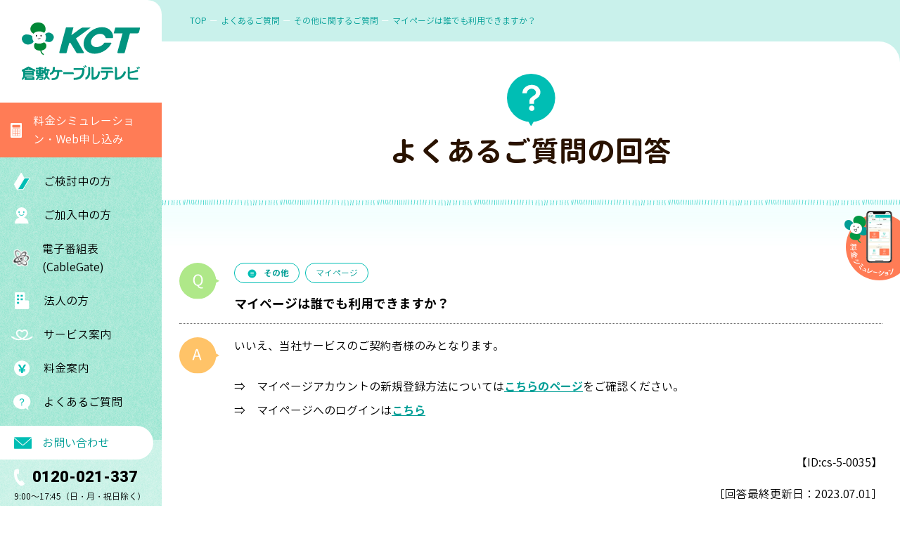

--- FILE ---
content_type: text/html; charset=UTF-8
request_url: https://www.kct.co.jp/faq/other/006615.html
body_size: 5525
content:
<!DOCTYPE html>
<html lang="ja" prefix="og: http://ogp.me/ns#">
<head>
<meta charset="utf-8">
<meta name="viewport" content="width=device-width,initial-scale=1.0">
<!-- Google Tag Manager -->
<script>(function(w,d,s,l,i){w[l]=w[l]||[];w[l].push({'gtm.start':
new Date().getTime(),event:'gtm.js'});var f=d.getElementsByTagName(s)[0],
j=d.createElement(s),dl=l!='dataLayer'?'&l='+l:'';j.async=true;j.src=
'https://www.googletagmanager.com/gtm.js?id='+i+dl;f.parentNode.insertBefore(j,f);
})(window,document,'script','dataLayer','GTM-5ZD575Z');</script>
<!-- End Google Tag Manager -->
<meta name="format-detection" content="telephone=no">
<meta http-equiv="X-UA-Compatible" content="IE=edge">
<title>マイページは誰でも利用できますか？｜その他に関するご質問｜よくあるご質問｜倉敷ケーブルテレビ</title>
<meta name="description" content="倉敷ケーブルテレビのサービスに関するよくあるご質問をご案内します。">
<meta name="keywords" content="KCT,倉敷ケーブルテレビ,ケーブルテレビ,インターネット,コミちゃん">
<meta property="og:title" content="マイページは誰でも利用できますか？｜その他に関するご質問｜よくあるご質問｜倉敷ケーブルテレビ">
<meta property="og:description" content="倉敷ケーブルテレビのサービスに関するよくあるご質問をご案内します。">
<meta property="og:type" content="article">
<meta property="og:url" content="https://www.kct.co.jp/faq/other/006615.html">
<meta property="og:image" content="https://www.kct.co.jp/assets/img/ogp.png">
<meta property="og:site_name" content="倉敷ケーブルテレビ｜KCT">
<meta name="twitter:card" content="summary_large_image">
<meta name="twitter:site" content="@KCT_KoCoTo">
<meta name="theme-color" content="#009e96">
<script src="https://ajax.googleapis.com/ajax/libs/jquery/3.6.0/jquery.min.js"></script>
<script>window.jQuery || document.write('<script src="/assets/js/vender/jquery-3.6.0.min.js" defer><\/script>');</script>
<script src="/assets/js/vender/js.cookie.js" defer></script>
<script src="/assets/js/vender/jquery.matchHeight.js" defer></script>
<script src="/assets/js/vender/ofi.min.js" defer></script>
<script src="/assets/js/vender/mustache.js" defer></script>
<script src="/assets/js/vender/flexibleSearch.min.js" defer></script><script src="/assets/js/dest/script.min.js?2311" defer></script>
<script src="/assets/js/dest/flexibleSearch-config_faq.min.js" defer></script><link rel="apple-touch-icon-precomposed" href="/assets/img/apple-touch-icon.png">
<link rel="shortcut icon" href="/assets/img/favicon.ico">
<link rel="preconnect" href="https://fonts.googleapis.com">
<link rel="preconnect" href="https://fonts.gstatic.com" crossorigin>
<link href="https://fonts.googleapis.com/css2?family=Roboto:wght@900&display=swap" rel="stylesheet">
<link href="https://fonts.googleapis.com/css2?family=Nunito:wght@700&display=swap" rel="stylesheet">
<link rel="stylesheet" href="/assets/css/style.css?2511">
</head>
<body id="" class="">
<!-- Google Tag Manager (noscript) -->
<noscript><iframe src="https://www.googletagmanager.com/ns.html?id=GTM-5ZD575Z"
height="0" width="0" style="display:none;visibility:hidden"></iframe></noscript>
<!-- End Google Tag Manager (noscript) -->
<div id="js-overlay" class="overlay"></div>
<header class="header">
<div class="header_inner">
<p class="headerLogo"><a href="/" class="headerLogo_link"><picture><source media="(min-width: 1224px)" srcset="/assets/img/logo.svg" width="168" height="83"><img src="/assets/img/logo_sp.svg" alt="倉敷ケーブルテレビ" width="144" height="37"></picture></a></p>
<a href="/simulation/" target="_blank" id="js-headerSimulation" class="headerSimulation"><span class="headerSimulation_textArea"><span class="headerSimulation_text-l">Web申込</span><span class="headerSimulation_text-s">料金シミュレーション</span></span></a>
<div class="headerLink">
<a href="/join/" class="headerLink_item"><img src="/assets/img/icon_header_join_sp.svg" alt="" width="25" height="27">ご検討中の方</a>
<a href="/using/" class="headerLink_item"><img src="/assets/img/icon_header_using_sp.svg" alt="" width="21" height="25">ご加入中の方</a>
</div>
<button type="button" id="js-headerMenuBtn" class="headerMenuBtn" aria-label="メニューボタン">
<span class="headerMenuBtn_bar"></span>
</button>
<div id="js-headerNavWrap" class="headerNavWrap">
<nav class="headerNav">
<ul class="headerNav_list">
<li class="headerNav_item-simulation"><a href="/simulation/" target="_blank" class="headerNav_text-simulation">料金シミュレーション・Web申し込み</a></li>
<li class="headerNav_item">
<p class="headerNav_text-join js-headerNavItem">ご検討中の方</p>
<ul class="headerNav_list-second js-headerNavSecond">
<li class="headerNav_item-secondIndex"><a href="/join/" class="headerNav_link-second">ご検討中の方TOP</a></li>
<li class="headerNav_item-second"><a href="/join/about.html" class="headerNav_link-second">KCTとは</a></li>
<li class="headerNav_item-second"><a href="/join/house.html" class="headerNav_link-second">新築を建てる方へ</a></li>
<li class="headerNav_item-second"><a href="/join/area/" class="headerNav_link-second">サービス提供エリア</a></li>
<li class="headerNav_item-second"><a href="/join/flow.html" class="headerNav_link-second">サービス開始までの流れ</a></li>
<li class="headerNav_item-second"><a href="/join/construction.html" class="headerNav_link-second">導入工事のご案内</a></li>
</ul>
</li>
<li class="headerNav_item">
<p class="headerNav_text-using js-headerNavItem">ご加入中の方</p>
<ul class="headerNav_list-second js-headerNavSecond">
<li class="headerNav_item-secondIndex"><a href="/using/" class="headerNav_link-second">ご加入中の方TOP</a></li>
<li class="headerNav_item-second"><a href="/using/order/" class="headerNav_link-second">各種申し込みお手続き</a></li>
<li class="headerNav_item-second"><a href="/using/support/" class="headerNav_link-second">サポートサービス</a></li>
<li class="headerNav_item-second"><a href="/service/internet/web-mailer.html" class="headerNav_link-second">KCT WebMailer</a></li>
<li class="headerNav_item-second"><a href="/service/internet/security.html" class="headerNav_link-second">マカフィーセキュリティ</a></li>
</ul>
</li>
<li class="headerNav_item">
<a class="headerNav_text-cgate js-headerNavItem" href="https://www.cablegate.tv/pc/top.php?m_catvid=O7dcGTZL&w=1" target="_blank" rel="noopner">電子番組表(CableGate)</a>
</li>
<li class="headerNav_item">
<p class="headerNav_text-business js-headerNavItem">法人の方</p>
<ul class="headerNav_list-second js-headerNavSecond">
<li class="headerNav_item-secondIndex"><a href="/business/" class="headerNav_link-second">法人の方TOP</a></li>
<li class="headerNav_item-second"><a href="/business/hcna/" class="headerNav_link-second">H-CNA集合一括サービス</a></li>
<li class="headerNav_item-second"><a href="/business/business-type/" class="headerNav_link-second">KCT光ビジネスタイプ</a></li>
<li class="headerNav_item-second"><a href="/business/ad-sales/" class="headerNav_link-second">CM・広告出稿</a></li>
<li class="headerNav_item-second"><a href="/business/order/" class="headerNav_link-second">各種申し込みお手続き</a></li>
</ul>
</li>
<li class="headerNav_item">
<p class="headerNav_text-service js-headerNavItem">サービス案内</p>
<ul class="headerNav_list-second js-headerNavSecond">
<li class="headerNav_item-secondIndex"><a href="/service/" class="headerNav_link-second">サービス案内TOP</a></li>
<li class="headerNav_item-second"><a href="/service/internet/" class="headerNav_link-second">インターネット</a></li>
<li class="headerNav_item-second"><a href="/service/tv/" class="headerNav_link-second">テレビ</a></li>
<li class="headerNav_item-second"><a href="/service/tel/" class="headerNav_link-second">固定電話</a></li>
<li class="headerNav_item-second"><a href="/service/other/" class="headerNav_link-second">その他サービス</a></li>
<li class="headerNav_item-second"><a href="/news/service/010719.html" class="headerNav_link-second">AI防犯カメラ</a></li>
</ul>
</li>
<li class="headerNav_item">
<p class="headerNav_text-price js-headerNavItem">料金案内</p>
<ul class="headerNav_list-second js-headerNavSecond">
<li class="headerNav_item-secondIndex"><a href="/price/" class="headerNav_link-second">料金案内TOP</a></li>
<li class="headerNav_item-second"><a href="/price/set/hikari.html" class="headerNav_link-second">KCT光まとめてパック</a></li>
<li class="headerNav_item-second"><a href="/price/set/continuous.html" class="headerNav_link-second">おトクな割引サービス</a></li>
<li class="headerNav_item-second"><a href="/price/internet/" class="headerNav_link-second">インターネット</a></li>
<li class="headerNav_item-second"><a href="/price/tv/" class="headerNav_link-second">テレビ</a></li>
<li class="headerNav_item-second"><a href="/price/tel/talks.html" class="headerNav_link-second">ひかりdeトークS</a></li>
<li class="headerNav_item-second"><a href="/price/tel/cableplus.html" class="headerNav_link-second">ケーブルプラス電話</a></li>
</ul>
</li>
<li class="headerNav_item"><a href="/faq/" class="headerNav_text-faq">よくあるご質問</a></li>
<li class="headerNav_item-inquiry"><a href="/inquiry/" class="headerNav_text-inquiry">お問い合わせ</a></li>
</ul>
</nav>
<div class="headerInquiry">
<a href="/inquiry/" class="headerInquiry_btn"><span class="headerInquiry_btnText">お問い合わせ</span></a>
<p class="headerInquiry_tel"><span class="js-tel">0120-021-337</span></p>
<p class="headerInquiry_text">9:00～17:45（日・月・祝日除く）</p>
</div>
<div class="headerSearch">
<form action="https://search.yahoo.co.jp/search" method="get" target="_blank" class="headerSearch_form">
<a href="https://www.yahoo.co.jp/" target="_blank" rel="noopener" class="headerSearch_yahoo">powered by Yahoo! JAPAN</a>
<div class="headerSearch_box">
<input type="text" id="srchInput" name="p" class="headerSearch_inputArea">
<input type="hidden" name="fr" value="ysiw">
<input type="hidden" name="ei" value="utf-8">
<input name="vs" type="hidden" value="www.kct.co.jp">
<input type="image" src="/assets/img/icon_search.svg" alt="検索" class="headerSearch_btnSubmit">
</div>
</form>
</div>
<a href="https://town.kct.co.jp/" target="_blank" class="header_kcttown"><img src="/assets/img/kct-town.png" alt="KCTタウン" width="391" height="77" class="header_kcttownImg"></a>
<a href="https://tv.kct.jp/" target="_blank" rel="noopener" class="header_comichan"><img src="/assets/img/logo_community.png" alt="KCTコミちゃん KCT 11ch,12ch" width="348" height="82" class="header_comichanLogo"></a>
<a href="https://retio-bodydesign.jp/gymlist/kojima" target="_blank" rel="noopener" class="header_comichan"><img src="/assets/img/logo_retio.jpg" alt="RETIO BODY DESIGN 児島店" width="391" height="77" class="header_comichanLogo"></a>
<a href="https://tokumori.tv.kct.jp/" target="_blank" rel="noopener" class="header_comichan" style="background: #9dcee0;"><img src="/assets/img/tokumori3.png" alt="トクもりっ" width="348" height="82" class="header_comichanLogo"></a>
<div class="headerSns">
<a href="https://twitter.com/KCT_KoCoTo" target="_blank" rel="noopener" class="headerSns_item-twitter"></a>
<a href="https://www.youtube.com/channel/UCxNJOB2V-5Jm6pMdl8UXnPg/featured" target="_blank" rel="noopener" class="headerSns_item-youtube"></a>
<a href="https://page.line.me/?accountId=886zasqy" target="_blank" rel="noopener" class="headerSns_item-line"></a>
</div>
</div>
</div>
</header>
<div class="bgGrad"></div>
<main>
<div class="bgArea">
<nav class="breadcrumbs">
<ol class="breadcrumbs_list">
<li class="breadcrumbs_item"><a href="/" class="breadcrumbs_link tt-upper">top</a></li>
<li class="breadcrumbs_item"><a href="/faq/" class="breadcrumbs_link">よくあるご質問</a></li>
<li class="breadcrumbs_item"><a href="./" class="breadcrumbs_link">その他に関するご質問</a></li>
<li class="breadcrumbs_item">マイページは誰でも利用できますか？</li>
</ol>
</nav>
<div class="heading01">
<div class="heading01_inner">
<span class="heading01_icon"><img src="/faq/img/icon_heading01.svg" alt="" width="69" height="74"></span>
<p class="heading01_title">よくあるご質問の回答</p>
</div>
</div>
</div>
<div class="content-top">
<div class="content_inner">
<article class="articleFaq">
<div class="articleFaq_head">
<span class="articleFaq_icon"><img src="../img/icon_q.svg" alt="Q" width="62" height="57"></span>
<div class="articleFaq_titleArea">
<ul class="articleFaq_tag tagList">
<li class="tagList_item"><a href="/faq/other/" class="tagList_link fw-b"><span class="tagList_icon"><img src="/faq/img/icon_tag-other.svg" alt="" width="21" height="13" loading="lazy"></span>その他</a></li>
<li class="tagList_item"><a href="/faq/other/mypage/" class="tagList_link">マイページ</a></li>
</ul>
<h1 class="articleFaq_title">マイページは誰でも利用できますか？</h1>
</div>
</div>
<div class="articleFaq_body">
<span class="articleFaq_icon"><img src="/faq/img/icon_a.svg" alt="A" width="62" height="57"></span>
<div class="articleFaq_contents inputBlock">
<p>いいえ、当社サービスのご契約者様のみとなります。</p>
<p><br />
⇒　マイページアカウントの新規登録方法については<a href="https://www.kct.co.jp/faq/other/009781.html" target="_blank" class="link"><strong><u>こちらのページ</u></strong></a>をご確認ください。</p>
⇒　マイページへのログインは<a href="https://mypage.kct.co.jp/CB/HTML/SM/MD/index.html" target="_blank" rel="noopener" class="link"><b><u>こちら</u></b></a><br />
<p style="text-align: right; margin-top: 50px;">【ID:cs-5-0035】</p>
</div>
</div>
<p class="articleFaq_date">［回答最終更新日：<time datetime="2023-07-01">2023.07.01</time>］</p>
</article>
<h2 class="heading02">関連するよくあるご質問</h2>
<ul class="faqList">
<li class="faqList_item">
<span class="faqList_q"><img src="/faq/img/icon_q.svg" alt="Q" width="62" height="57"></span>
<ul class="faqList_tag tagList">
<li class="tagList_item"><a href="/faq/other/" class="tagList_link fw-b"><span class="tagList_icon"><img src="/faq/img/icon_tag-other.svg" alt="" width="21" height="13" loading="lazy"></span>その他</a></li>
<li class="tagList_item"><a href="/faq/other/mypage/" class="tagList_link">マイページ</a></li>
</ul>
<a href="https://www.kct.co.jp/faq/other/007062.html" class="faqList_link">利用料金の支払いで利用できる金融機関やクレジットカードについて知りたい。</a>
</li>
<li class="faqList_item">
<span class="faqList_q"><img src="/faq/img/icon_q.svg" alt="Q" width="62" height="57"></span>
<ul class="faqList_tag tagList">
<li class="tagList_item"><a href="/faq/other/" class="tagList_link fw-b"><span class="tagList_icon"><img src="/faq/img/icon_tag-other.svg" alt="" width="21" height="13" loading="lazy"></span>その他</a></li>
<li class="tagList_item"><a href="/faq/other/mypage/" class="tagList_link">マイページ</a></li>
</ul>
<a href="https://www.kct.co.jp/faq/other/006588.html" class="faqList_link">マイページのお客さまID・パスワードが分からなくなった。</a>
</li>
<li class="faqList_item">
<span class="faqList_q"><img src="/faq/img/icon_q.svg" alt="Q" width="62" height="57"></span>
<ul class="faqList_tag tagList">
<li class="tagList_item"><a href="/faq/other/" class="tagList_link fw-b"><span class="tagList_icon"><img src="/faq/img/icon_tag-other.svg" alt="" width="21" height="13" loading="lazy"></span>その他</a></li>
<li class="tagList_item"><a href="/faq/other/mypage/" class="tagList_link">マイページ</a></li>
</ul>
<a href="https://www.kct.co.jp/faq/other/009832.html" class="faqList_link">支払方法をクレジットカード払いに変更(または新規登録)したい。</a>
</li>
<li class="faqList_item">
<span class="faqList_q"><img src="/faq/img/icon_q.svg" alt="Q" width="62" height="57"></span>
<ul class="faqList_tag tagList">
<li class="tagList_item"><a href="/faq/other/" class="tagList_link fw-b"><span class="tagList_icon"><img src="/faq/img/icon_tag-other.svg" alt="" width="21" height="13" loading="lazy"></span>その他</a></li>
<li class="tagList_item"><a href="/faq/other/mypage/" class="tagList_link">マイページ</a></li>
</ul>
<a href="https://www.kct.co.jp/faq/other/009657.html" class="faqList_link">支払料金について確認したい。</a>
</li>
<li class="faqList_item">
<span class="faqList_q"><img src="/faq/img/icon_q.svg" alt="Q" width="62" height="57"></span>
<ul class="faqList_tag tagList">
<li class="tagList_item"><a href="/faq/other/" class="tagList_link fw-b"><span class="tagList_icon"><img src="/faq/img/icon_tag-other.svg" alt="" width="21" height="13" loading="lazy"></span>その他</a></li>
<li class="tagList_item"><a href="/faq/other/mypage/" class="tagList_link">マイページ</a></li>
</ul>
<a href="https://www.kct.co.jp/faq/other/009781.html" class="faqList_link">マイページのアカウントを新規作成したい。</a>
</li>
</ul>
<div class="block01 mt100">
<h2 class="block01_title">タグから探す</h2>
<div class="linkBlockList">
<a href="/faq/other/set/" class="linkBlockList_item linkBlock">
<div class="linkBlock_inner-textOnlyCenter">
<p class="linkBlock_text">パック(セット)サービス</p>
</div>
</a>
<a href="/faq/other/ai/" class="linkBlockList_item linkBlock">
<div class="linkBlock_inner-textOnlyCenter">
<p class="linkBlock_text">AI防犯カメラ</p>
</div>
</a>
<a href="/faq/other/mypage/" class="linkBlockList_item linkBlock">
<div class="linkBlock_inner-textOnlyCenter">
<p class="linkBlock_text">マイページ</p>
</div>
</a>
<a href="/faq/other/news/" class="linkBlockList_item linkBlock">
<div class="linkBlock_inner-textOnlyCenter">
<p class="linkBlock_text">取材依頼･番組</p>
</div>
</a>
<a href="/faq/other/cm/" class="linkBlockList_item linkBlock">
<div class="linkBlock_inner-textOnlyCenter">
<p class="linkBlock_text">CM･広告</p>
</div>
</a>
<a href="/faq/other/kct/" class="linkBlockList_item linkBlock">
<div class="linkBlock_inner-textOnlyCenter">
<p class="linkBlock_text">KCTについて</p>
</div>
</a>
<a href="/faq/other/other/" class="linkBlockList_item linkBlock">
<div class="linkBlock_inner-textOnlyCenter">
<p class="linkBlock_text">その他</p>
</div>
</a>
</div>
</div>

<div id="js-search" class="block01">
<h2 class="block01_title">キーワードから探す</h2>
<p style="color:red;"><b><small>※キーワードを入力する際に以下例のようにスペース(空白)で区切ると検索性が高まります。</small></b></p>
<p class="mt5"><small>キーワード入力例：インターネット　無線　設定<br>　　　　　　　　　メールソフト　設定<br>　　　　　　　　　テレビ　映らない</small></p>
<form method="get" action="/faq/result.html" class="search mt20">
<input type="hidden" name="offset" value="0">
<input type="text" name="search" placeholder="キーワード入力" class="search_input">
<button type="submit" class="search_btn">検索</button>
</form>
</div>
</div>
</div>
</main>
<a href="/simulation/" target="_blank" class="floating"><img src="/assets/img/floating.png?0524" alt="料金シミュレーション" width="158" height="198"></a>
<footer class="footer">
<div class="footerInquiry"><a href="/inquiry/" class="footerInquiry_btn"><span class="footerInquiry_btnText">お問い合わせ</span></a>
<p class="footerInquiry_tel"><span class="js-tel">0120-021-337</span></p>
<p class="footerInquiry_text">9:00～17:45（日・月・祝日除く）</p>
</div>
<div class="footer_inner">
<div class="footerInfo">
<a href="/" class="footerInfo_logo"><img src="/assets/img/logo_footer.svg" alt="株式会社倉敷ケーブルテレビ" width="344" height="55" class="footerInfo_logoImg" loading="lazy"></a>
<div class="footerInfo_inner">
<div class="footerInfo_textArea">
<address class="footer_addreaa">〒710-0803 岡山県倉敷市中島2661-1</address>
<small class="footerInfo_copyright">©︎2022 KCT Co.,Ltd.</small>
<div class="footerInfo_btnArea">
<a href="/introduction/" class="footerInfo_btn"><span class="footerInfo_btnText">会社案内</span></a>
<a href="/recruit/" target="_blank" class="footerInfo_btn"><span class="footerInfo_btnText">採用情報</span></a>
</div>
<div class="footerInfo_btnArea">
<a href="/business/" class="footerInfo_btn"><span class="footerInfo_btnText">法人の方</span></a>
<a href="/introduction/sponsor.html" class="footerInfo_btn"><span class="footerInfo_btnText">後援協賛申込</span></a>
</div>
</div>
</div>
</div>
<div class="footer_pagetop">
<button type="button" id="js-pagetop" class="footer_pagetopBtn" aria-label="ページトップへ戻る"></button>
</div>
<ul class="footer_link">
<li><a href="/provision/">契約約款</a></li>
<li><a href="/council/">放送番組審議会</a></li>
<li><a href="/standard/">放送基準</a></li>
<li><a href="/privacy/">プライバシーポリシー</a></li>
<li><a href="/privacy/security-policy.html">情報セキュリティ基本方針</a></li>
<li><a href="https://www.tokaiholdings.co.jp/dataprivacy/index.html" target="_blank" rel="noopener"><span class="icon-blank">パーソナルデータ</span></a></li>
<li><a href="/customer_harassment/">カスタマーハラスメントに対する基本方針</a></li>
<li><a href="/health/">健康経営の取り組み</a></li>
<li><a href="/women/">女性活躍推進法に基づく行動計画</a></li>
<li><a href="/policy.html">サイトポリシー</a></li>
<li><a href="/sitemap.html">サイトマップ</a></li>
</ul>
</div>
</footer></body>
</html>


--- FILE ---
content_type: application/javascript
request_url: https://www.kct.co.jp/assets/js/dest/flexibleSearch-config_faq.min.js
body_size: 765
content:
!function(e){e("#js-search").flexibleSearch({limit:10,searchDataPath:"/faq/data.json",searchDataPathPreload:"/faq/data.json",cache:!1,searchFormCreation:!1,loadingImgHTML:"",resultBlockId:"js-result",resultItemTmpl:['<ul id="js-fs-result" class="faqList mt100">',"{{#items}}","{{&list}}","{{/items}}","</ul>"].join(""),resultMsgTmpl:['{{^count}}<p class="mt30">該当する情報はありません。</p>{{/count}}'].join(""),resultMetaTitleTmpl:"",paginateId:"js-fs-pagination",paginateClassName:"pagination",paginateTmpl:['<ul{{#id}} id="{{id}}"{{/id}} class="{{#classname}}{{classname}} {{/classname}}mt50">',"{{#showTurnPage}}","{{#exceptFirst}}",'<li class="fs-prev pagination_previous"><a class="fs-prev-link fs-turn-page-link pagination_previousLink" href="#" title="{{prevPageText}}" aria-label="{{prevPageText}}"></a></li>',"{{/exceptFirst}}","{{/showTurnPage}}","{{#page}}","{{#checkRange}}",'<li class="pagination_page"{{#hidePageNumber}} style="display:none;"{{/hidePageNumber}}><a class="fs-page-link {{current}} {{currentLink}} pagination_pageLink" href="#" title="{{pageNumber}}" aria-label="{{pageNumber}}">{{pageNumber}}</a></li>',"{{/checkRange}}","{{/page}}","{{#showTurnPage}}","{{#exceptLast}}",'<li class="fs-next pagination_next"><a class="fs-next-link fs-turn-page-link pagination_nextLink" href="#" title="{{nextPageText}}" aria-label="{{nextPageText}}"></a></li>',"{{/exceptLast}}","{{/showTurnPage}}","</ul>"].join(""),prevPageText:"",nextPageText:"",maxPageCount:4,resultMetaTitleRewrite:!1,submitAction:function(e){return e},resultComplete:function(a){0===a&&e("#js-fs-result, #js-fs-pagination").remove(),e(".fs-current").addClass("is-active")},excludeSearchParams:"list",dummy:!1})}(jQuery);

--- FILE ---
content_type: image/svg+xml
request_url: https://www.kct.co.jp/assets/img/pic_footer_02.svg
body_size: 15909
content:
<svg xmlns="http://www.w3.org/2000/svg" width="338.481" height="108.202" viewBox="0 0 338.481 108.202"><g data-name="アートワーク 62"><g data-name="グループ 1555" fill="#fff"><path data-name="パス 6204" d="M49.365 39.738L51 40.756a.509.509 0 00.265.075.5.5 0 00.354-.148l2.054-2.068a.5.5 0 00.143-.4l-.304-3.249a.5.5 0 00-.193-.349.494.494 0 00-.388-.1l-4.013.674a.5.5 0 00-.409.579l.633 3.623a.5.5 0 00.223.345zm3.2-4.14l.236 2.479-1.608 1.619-1.107-.689-.508-2.907z"/><path data-name="パス 6205" d="M55.803 37.877a.5.5 0 00.218.331l2.268 1.488a.5.5 0 00.657-.1l1.892-2.258a.493.493 0 00.11-.4l-.564-3.352a.5.5 0 00-.218-.334.493.493 0 00-.392-.07l-4.161 1a.507.507 0 00-.368.606c.035.15.361 1.974.558 3.089zm3.683-3.6l.438 2.6-1.458 1.74-1.716-1.126c-.109-.617-.316-1.78-.439-2.448z"/><path data-name="パス 6206" d="M108.837 31.107l-.13 3.675a.5.5 0 00.153.378l1.388 1.335a.5.5 0 00.621.057l2.438-1.6a.5.5 0 00.222-.362l.37-3.239a.5.5 0 00-.475-.556l-4.066-.171a.488.488 0 00-.361.132.5.5 0 00-.16.351zm.981.538l3.027.127-.282 2.474-1.909 1.252-.939-.9z"/><path data-name="パス 6207" d="M117.599 36.969a.5.5 0 00.663.041l2.318-1.817a.507.507 0 00.192-.373l.14-3.4a.507.507 0 00-.143-.371.513.513 0 00-.37-.149l-4.277.116a.507.507 0 00-.486.517c0 .156-.057 2.009-.1 3.139a.5.5 0 00.146.37zm-.973-4.963l3.265-.088-.11 2.63-1.787 1.4-1.446-1.456c.021-.626.064-1.807.078-2.486z"/><path data-name="パス 6208" d="M337.901 22.924c-4.011-3.765-7.731-6.807-12.647-5.85-3.385.657-6.619 3.3-9.047 5.828a36.284 36.284 0 01-9.027-5.609.441.441 0 00-.077-.041l-.047-1.9a.75.75 0 00-.75-.731h-2.16a.748.748 0 00-.75.731l-.038 1.531h-4.185l-.037-1.531a.75.75 0 00-.75-.731h-2.161a.748.748 0 00-.75.731l-.041 1.641c-4.867 5.873-13.646 10.028-23.63 11.339-12.872-.975-24.105-6.716-31.267-16.083l-.054-2.162a.748.748 0 00-.75-.731h-3.19a.75.75 0 00-.75.731l-.064 2.612h-6.41c-.162-.2-.326-.4-.485-.61l-.049-2a.75.75 0 00-.75-.731h-3.19a.75.75 0 00-.75.731l-.046 1.848c-4.281 5.55-12.819 8.973-22.836 10.1-13.619-1.409-29.044-6.715-37.668-18.259L163.47.73a.75.75 0 00-.75-.731h-4.265a.75.75 0 00-.75.731l-.093 3.738h-8.842a31.16 31.16 0 01-.678-.868.493.493 0 00-.194-.15l-.067-2.719a.75.75 0 00-.75-.731h-4.269a.75.75 0 00-.75.731l-.722 29.374c-5.519-.388-11.527-.981-18.133-1.789a.706.706 0 00-.666-.37.748.748 0 00-.5.224 615.366 615.366 0 01-12.516-1.7C47.099 17.308 2.125 58.243.24 59.991a.75.75 0 101.02 1.1c8.419-7.806 24.559-18.776 45.279-26.213a.736.736 0 00-.338.649c.056 1.1.143 2.455.24 3.987.489 7.659 1.305 20.478-.261 25.368a.748.748 0 00.669.978c.51.03 1.017.043 1.514.043a34.306 34.306 0 006.282-.611.75.75 0 00.593-.668 161.351 161.351 0 00.663-17.639 63.342 63.342 0 011.72 17.253.751.751 0 00.222.557.7.7 0 00.559.216l6.467-.265a.75.75 0 00.719-.755c-.11-14.394-1.154-25.452-3.186-33.8a134.416 134.416 0 0113.829-2.483.741.741 0 00-.291.563c-.011.822-.019 1.814-.027 2.931-.057 7.938-.164 22.716-2.137 27.731a.751.751 0 00.606 1.019 28.758 28.758 0 003.511.2 33.436 33.436 0 004.3-.267.749.749 0 00.637-.628 163.84 163.84 0 001.8-17.577 63.288 63.288 0 01.605 17.344.751.751 0 00.729.823l6.47.154h.017a.751.751 0 00.749-.707c.791-13.82.493-24.2-.932-32.587a119.7 119.7 0 0114.458.917c0 .01-.008.018-.01.028-.212 1.337-.464 3.182-.757 5.321-1.12 8.184-2.994 21.879-5.42 26.131a.75.75 0 00.453 1.1 33.31 33.31 0 007.743 1.056.748.748 0 00.717-.53 163.776 163.776 0 004.3-17.139 63.326 63.326 0 01-1.885 17.247.75.75 0 00.6.918l6.382 1.079a.765.765 0 00.126.01.751.751 0 00.734-.6c2.586-12.71 3.792-23.587 3.622-32.4 6.54.8 12.493 1.381 17.972 1.764l-.155 6.289a.751.751 0 00.75.769h6.094a.751.751 0 00.75-.769l-.145-5.886c2.912.115 5.684.163 8.331.147l-.141 5.739a.751.751 0 00.75.769h6.093a.751.751 0 00.75-.769l-.146-5.933c3.669-.171 7.071-.437 10.358-.7 11.456-.9 23.27-1.831 48.953 1.026l-.138 5.6a.751.751 0 00.75.769h4.558a.751.751 0 00.75-.769l-.121-4.917c.788.1 1.585.2 2.4.3a.474.474 0 00.23.063.493.493 0 00.1-.02c.674.087 1.344.172 2.035.264.369.049.735.095 1.1.142l-.1 4.168a.751.751 0 00.75.769h4.558a.751.751 0 00.75-.769l-.085-3.475a242.48 242.48 0 0026.049 1.485 161.689 161.689 0 0027.893-2.222l-.012.5a.751.751 0 00.75.769h3.087a.751.751 0 00.75-.769l-.034-1.387q1.815-.393 3.422-.8l-.054 2.189a.751.751 0 00.75.769h3.087a.751.751 0 00.75-.769l-.085-3.434a64.8 64.8 0 0010.666-4.226 12.632 12.632 0 015.521 1.5 2.17 2.17 0 001.036.234 10.718 10.718 0 003.3-.872c1.394-.511 2.973-1.091 4.012-.911 2.754.489 5.656-.272 6.348-1.655a1.552 1.552 0 00-.417-1.893zM91.412 31.377a7.441 7.441 0 01-3.005-2.3.483.483 0 00-.115-.119l2.78-.195c.127.852.24 1.72.34 2.614zm-8.262-3.06l-.055-1.028a.543.543 0 00-.092-.265 121.1 121.1 0 017.742-.321c.061.354.122.708.18 1.07zm1.469 6.935l-.023.021a.769.769 0 00-.7-.285.726.726 0 00-.222.074l-.17-.138-.292-5.608 1.342-.094a.513.513 0 00-.033.184zM64.082 63.274l-4.939.2a62.34 62.34 0 00-3.546-22.664.75.75 0 00-1.453.307 148.564 148.564 0 01-.35 22.8 34.4 34.4 0 01-5.929.475c1.307-5.615.571-17.179.074-24.979-.1-1.525-.184-2.877-.24-3.968a.759.759 0 00-.77-.709 144.62 144.62 0 0114.013-4.198c1.97 8.092 3.002 18.809 3.14 32.736zm18.086-36.193a.491.491 0 00-.068.262l.056 1.044-4.722.331c0-.147 0-.295.006-.432a.748.748 0 00-.429-.683c1.701-.204 3.421-.385 5.157-.522zm-4.756 4.127l.012-1.487 2.7-.189a.5.5 0 00-.439.331c-.716 2.026-1.249 2.384-2.284 2.614.006-.432.011-.862.011-1.269zm4.024 27.256a32.863 32.863 0 01-5.948.09C77.1 53.2 77.323 41.667 77.394 33.5c1.467-.3 2.328-.732 3.236-3.305a.5.5 0 00-.306-.638.493.493 0 00-.19-.025l2.078-.146.314 5.814a.5.5 0 00.183.36l.55.446a151.056 151.056 0 01-1.822 22.458zm10.307.019l-4.941-.117a62.534 62.534 0 00-1.865-22.058l.52-.46a.5.5 0 00.169-.384l-.114-6.076a.511.511 0 00-.063-.229l2.186-.153a.494.494 0 00-.072.611 8.444 8.444 0 003.969 2.889 169.042 169.042 0 01.212 25.977zm26.644 2.755l-4.874-.823a62.3 62.3 0 001.22-22.908.75.75 0 00-.742-.645.749.749 0 00-.742.644 150.737 150.737 0 01-5.062 22.232 33.4 33.4 0 01-5.9-.764c2.34-5.166 4.026-17.486 5.164-25.8.291-2.127.542-3.96.753-5.29a.644.644 0 000-.076c.371.051.739.086 1.111.141 4.4.646 8.564 1.212 12.525 1.706.182 8.583-.967 19.183-3.453 31.583zm199-36.237c.159-.018.316-.033.478-.057l-.118.063c-.126-.004-.249-.008-.364-.008zm-1.915-1.305c-.109.12-.213.238-.318.356a14.012 14.012 0 01-7.464-2.994l-.277-.2a.487.487 0 00-.22-.081l-.055-2.234a35.977 35.977 0 008.33 5.151zm-9.894-7.571l.008.329c-.231.3-.485.587-.735.878l.03-1.207zm-6.3 2.262h3.92v.351h-3.923zm2.615 1.853a28.876 28.876 0 01-2.584 1.888l-.046-1.888zm-4.232-4.115l.17 6.913c-.348.2-.692.407-1.052.6l.184-7.511zm-.924 9.2c.381-.192.767-.38 1.136-.582l.168 6.84q-.717.147-1.465.29zm-1.334-6.757l-.144 5.824a45.841 45.841 0 01-18.75 4.086c7.803-1.761 14.573-5.254 18.887-9.91zM275.33 29.995h.4c.3 0 .588-.015.883-.02v4.193q-2.568.127-5.316.189v-4.561c1.333.11 2.673.188 4.033.199zm2.287-.041a52.077 52.077 0 005.317-.45v4.234q-2.551.223-5.317.381zm6.317-.611a47.748 47.748 0 005.316-1.152v4.854q-2.527.332-5.316.6zm-32.581-5.43v3a47.044 47.044 0 01-5.317-1.832v-5.037a42.2 42.2 0 005.363 3.663.489.489 0 00-.046.206zm1 .35a44.784 44.784 0 005.316 2.449v1.538a49.715 49.715 0 01-5.316-1.068zm-1 3.683v5.885q-2.6-.182-5.317-.426v-7.243a48.171 48.171 0 005.317 1.784zm1 .265a51.063 51.063 0 005.316 1.03v4.948q-2.6-.114-5.316-.291zm6.316 1.164a52.719 52.719 0 005.315.363v4.638q-2.584-.039-5.315-.146zm0-1v-1.29a47.653 47.653 0 005.315 1.573v.1a52.23 52.23 0 01-5.315-.382zm-13.623-9.183a.387.387 0 00-.01.049v5.408a44.417 44.417 0 01-4.247-2.153l-.191-7.762a40.266 40.266 0 004.448 4.459zm-6.044-8.334l.026 1.067a.731.731 0 00-.12.368 16.48 16.48 0 01-1.714 1.822l.08-3.257zm-10 8.16l-.051-2.083h2.861c.183.18.375.353.562.529a32.677 32.677 0 01-3.369 1.554zm4.268-2.083h.034l-.021.012zm2.343.35l-.04 1.64c-.373-.3-.753-.586-1.114-.9.399-.238.785-.487 1.153-.74zm-.124-1.847h-6.572l-.009-.341v-.893h6.581zm-8.185-4.577l.1 4.251v1.076a.743.743 0 00.03.149l.08 3.227q-1.058.369-2.173.7l.231-9.4zm-2.222 20.1l.076-3.093v3.1zm1.076-9.325c.476-.142.94-.293 1.4-.447l.248 10.092c-.556-.067-1.1-.131-1.648-.195zm-2.146-8.114l-.175 7.139a62.351 62.351 0 01-15.587 1.787c-.9-.007-1.822-.033-2.755-.076 7.897-1.463 14.56-4.45 18.517-8.85zm-49.383 6.416a66.926 66.926 0 01-5.316-1.67v-6.5a45.992 45.992 0 005.443 3.685.488.488 0 00-.127.324zm1-4.012a55.262 55.262 0 005.316 2.588v2.824q-2.676-.468-5.316-1.139zm5.316 6.391v6.973c-1.82.119-3.578.252-5.316.388v-8.474q2.637.655 5.316 1.117zm1 .184c1.772.278 3.546.469 5.316.62v5.849a202.51 202.51 0 00-5.316.256zm0-1v-2.582q2.658 1.063 5.393 1.889a.488.488 0 00-.077.251v1.113a74.633 74.633 0 01-5.316-.667zm6.316-.432c1.767.5 3.542.944 5.316 1.307v.073c-1.754 0-3.53-.074-5.316-.206zm6.316 2.33a69.216 69.216 0 004.054-.161c.423.058.842.111 1.263.161v5.573c-1.87-.061-3.637-.094-5.317-.1zm6.317.108c1.81.192 3.587.319 5.316.381v5.375a246.14 246.14 0 00-5.316-.256zm6.316.409c.341.007.691.025 1.027.028h.578c1.261 0 2.493-.042 3.71-.1v5.868a285.224 285.224 0 00-5.315-.383zm6.315 5.873v-6c1.83-.119 3.606-.3 5.317-.556v7.053q-2.771-.276-5.318-.491zm-45.181-18.835a.469.469 0 00-.031.154V17.9a59.356 59.356 0 01-4.468-1.907l-.24-9.776a38.276 38.276 0 004.739 4.737zm-10.924 1.378a42.853 42.853 0 01-3.593-2.708h3.659zm-.121-4.208h-9.287l-.017-.678-.027-1.478h9.329zM143.548 1.5h2.8l.146 5.958.027 1.429c0 .016.008.03.009.046l.532 21.505q-2.061-.094-4.22-.235zm3.68 35.666h-4.557l.134-5.456q2.2.141 4.294.238zm1.336-6.66l-.513-20.882h4.245a43.55 43.55 0 005.1 3.885l-.422 17.148c-2.673.017-5.469-.033-8.41-.151zm9.746 6.66l.572-23.268c0-.006.009-.007.013-.013a.5.5 0 000-.521l.292-11.864h2.8l.877 35.666zm5.562-20.072a59.823 59.823 0 004.441 1.849V30.23c-1.338.088-2.705.169-4.112.235zm10.606 12.679c-1.686.133-3.4.268-5.165.391V19.311a67.233 67.233 0 005.316 1.652v8.8zm13.783-.83v-5.74c1.784.129 3.562.216 5.316.217v5.448c-1.872-.001-3.634.027-5.316.075zm31.581 1.445v-7.316a52.094 52.094 0 003.953-.8l-.209 8.513a639.773 639.773 0 00-3.744-.397zm8.108 6.773h-3.02l.115-4.7q1.373.156 2.8.328zm1.095-16.515a36.377 36.377 0 002.43-1.018v12.1c-.734-.094-1.45-.182-2.164-.269zm5.267 11.449c-.622-.082-1.224-.158-1.832-.237v-12.72c.363-.185.733-.366 1.081-.56.641.56 1.313 1.087 1.989 1.608l-.3 12.033c-.315-.043-.627-.081-.938-.124zm2.321 5.066l.1-3.951c0-.018.013-.031.015-.048a.749.749 0 00-.01-.142l.414-16.873a20.154 20.154 0 001.944-1.775l.561 22.789zm4.189-13.49a45.737 45.737 0 004.219 2.073v7.566q-1.967-.185-3.991-.4zm24.167 10.716v-4.633c1.406 0 2.8-.067 4.175-.176.379.048.758.093 1.14.132v4.664q-2.582.041-5.32.013zm25.266-1.475V27.9a41.822 41.822 0 004.957-1.852l-.15 6.1q-2.274.408-4.812.764zm7.83.536h-1.55v-.043q.787-.148 1.541-.3zm1.265-9.569a31.05 31.05 0 002.537-1.741v8.582q-1.13.276-2.355.546zm3.537 6.591v-9.068c0-.012-.006-.023-.007-.035.132-.109.252-.226.381-.337l-.231 9.4zm1.569 2.978l.053-2.131a.745.745 0 00.056-.511c-.009-.031-.03-.054-.042-.084l.274-11.124c.287-.289.577-.576.846-.875l.363 14.725zm2.767-11.5a15 15 0 007.2 3.049 1.027 1.027 0 00-.057.936.886.886 0 00.489.466 68.9 68.9 0 01-7.456 2.783zm25.011 3.04c-1.435-.259-3.139.374-4.789.98-1.117.408-2.643.971-3.112.721a14.115 14.115 0 00-4-1.42c.835-.511 1.29-.847 1.423-.948.093-.033.188-.061.278-.1a.5.5 0 00.267-.655.489.489 0 00-.345-.281.523.523 0 00-.026-.053.747.747 0 00-1.053-.127c-.008.006-.178.136-.512.36a.507.507 0 00-.4-.043c-.246.08-.484.138-.724.2a8.884 8.884 0 01-1.424-.225c2.186-2.184 4.937-4.316 7.725-4.858 4.239-.823 7.5 1.87 11.336 5.472.068.065.1.111.105.111-.117.426-2.127 1.331-4.754.87z"/><path data-name="パス 6209" d="M304.312 58.49c-1.709 1.566-5.189 1.221-6.933.28a8.592 8.592 0 00-7.566.145.5.5 0 00.448.894 7.56 7.56 0 016.643-.158 8.949 8.949 0 004.012.912 5.983 5.983 0 004.071-1.337.5.5 0 10-.675-.736z"/><path data-name="パス 6210" d="M312.928 53.864c-1.363 1.254-4.153.972-5.552.216a7.112 7.112 0 00-6.26.117.5.5 0 00.448.894 6.071 6.071 0 015.337-.13 7.36 7.36 0 003.322.769 4.949 4.949 0 003.381-1.13.5.5 0 00-.676-.736z"/><path data-name="パス 6211" d="M154.848 65.181a6.073 6.073 0 015.338-.13 7.337 7.337 0 003.322.769 4.953 4.953 0 003.381-1.129.5.5 0 00-.676-.736c-1.363 1.253-4.151.971-5.553.216a7.112 7.112 0 00-6.26.116.5.5 0 10.448.894z"/><path data-name="パス 6212" d="M171.353 46.504a.5.5 0 10.447.894 5.255 5.255 0 014.623-.115 6.52 6.52 0 002.941.68 4.4 4.4 0 003.006-1 .5.5 0 00-.676-.737c-1.175 1.078-3.586.833-4.8.18a6.3 6.3 0 00-5.541.098z"/><path data-name="パス 6213" d="M179.885 44.022a4.187 4.187 0 013.688-.1 5.414 5.414 0 002.443.565 3.69 3.69 0 002.518-.843.5.5 0 10-.677-.736c-.929.853-2.844.652-3.809.134a5.237 5.237 0 00-4.61.082.5.5 0 10.447.894z"/><path data-name="パス 6214" d="M285.751 48.059c-1.178 1.078-3.586.831-4.8.181a6.3 6.3 0 00-5.545.1.503.503 0 00.448.9 5.248 5.248 0 014.623-.114 6.515 6.515 0 002.94.679 4.406 4.406 0 003.007-1 .5.5 0 00-.676-.737z"/><path data-name="パス 6215" d="M292.59 45.486a.5.5 0 00-.676-.736c-.931.855-2.846.653-3.808.133a5.242 5.242 0 00-4.611.081.502.502 0 00.447.9 4.2 4.2 0 013.689-.1 5.4 5.4 0 002.441.565 3.692 3.692 0 002.518-.843z"/><path data-name="パス 6216" d="M325.477 40.856c-1.066.979-3.256.753-4.357.16a5.828 5.828 0 00-5.13.092.503.503 0 00.448.9 4.772 4.772 0 014.208-.106 6.021 6.021 0 002.718.629 4.086 4.086 0 002.79-.934.5.5 0 10-.677-.736z"/><path data-name="パス 6217" d="M331.139 37.817c-.829.76-2.6.576-3.452.117a4.853 4.853 0 00-4.272.074.502.502 0 00.447.9 3.811 3.811 0 013.35-.088 5.011 5.011 0 002.262.522 3.426 3.426 0 002.341-.784.5.5 0 00-.676-.736z"/><path data-name="パス 6218" d="M252.662 61.168a.5.5 0 00.447.894 5.262 5.262 0 014.623-.114 6.519 6.519 0 002.94.68 4.411 4.411 0 003.008-1.005.5.5 0 00-.678-.737c-1.172 1.078-3.585.832-4.8.181a6.3 6.3 0 00-5.54.101z"/><path data-name="パス 6219" d="M261.194 58.686a4.2 4.2 0 013.689-.1 5.4 5.4 0 002.442.565 3.69 3.69 0 002.519-.843.5.5 0 10-.678-.736c-.929.853-2.847.654-3.808.134a5.235 5.235 0 00-4.611.081.5.5 0 00.447.894z"/><path data-name="パス 6220" d="M270.512 88.16a95.694 95.694 0 01-20.56-16.978c-4.538-5.222-14.322-10.721-20.132-11.314a.754.754 0 00-.506.143c-.306-.249-.6-.464-.844-.639-.117-.085-.256-.185-.377-.276a2.8 2.8 0 00.408-2.046c-.444-2.386-3.746-4.416-7.247-6.253a13.02 13.02 0 01-2.306-1.558 6.307 6.307 0 00-4.836-1.684c-2.939 0-6.548 2.761-9.653 7.386a49.776 49.776 0 00-3.078 5.178.716.716 0 00-.4-.043c-5.277 1.055-8.394 4.7-12 8.926-4.98 5.826-10.623 12.428-23.934 14.72a.744.744 0 00-.606.638c-5.941-1.9-11.361-3.255-17.238-2.415-6.208.888-11.07 4.86-16.7 9.459-6.075 4.963-13.637 11.14-25.372 15.342a.75.75 0 10.506 1.412c11.978-4.289 19.65-10.557 25.815-15.592 5.682-4.642 10.17-8.308 15.965-9.137 6.626-.942 12.806 1.1 19.958 3.468 6.292 2.085 13.424 4.448 22.536 5.432a.768.768 0 00.827-.666.752.752 0 00-.666-.826c-8.953-.966-16-3.3-22.225-5.364l-1.473-.487c13.075-2.562 18.988-9.442 23.747-15.01 3.269-3.826 6.117-7.148 10.51-8.275-2.68 6.027-1.817 9.392-.326 11.238 1.229 1.523 6.248 2.108 11.89 2.108 7.713 0 16.589-1.1 18.508-2.4 2.236-1.516 1.115-6.5.318-8.4a2.825 2.825 0 00-.289-2.731c5.512 1.06 14.1 6.052 18.093 10.649a97.542 97.542 0 0020.954 17.3.75.75 0 10.744-1.3zm-40.656-16.753c-3.143 2.132-26.226 3.27-28.391.589-2.344-2.9-.838-8.662 4.239-16.219 2.783-4.147 6.006-6.722 8.408-6.722a4.886 4.886 0 013.9 1.352 14.467 14.467 0 002.549 1.719c.274.143.627.329 1.019.543a20.364 20.364 0 00-2.967 2.421c-.46.425-.916.846-1.357 1.221a.5.5 0 00.648.762c.452-.384.917-.814 1.388-1.248a14.707 14.707 0 013.317-2.576c1.9 1.11 4.161 2.672 4.422 4.077a1.425 1.425 0 01-.414 1.253.855.855 0 00-.181.343 6.208 6.208 0 01-2.831-.323.5.5 0 00-.327.946 8.61 8.61 0 002.537.429 3.831 3.831 0 00.9-.1 5.95 5.95 0 00.879.717c1.68 1.213 2.492 2.093 1.982 3.183-1.846.656-5.068.324-7.2.105-.6-.063-1.114-.116-1.483-.134a.483.483 0 00-.526.472.5.5 0 00.473.526c.357.018.853.07 1.434.13a42.034 42.034 0 004.263.286 11.218 11.218 0 003.084-.361c.72 1.649 1.472 5.771.235 6.609z"/></g></g></svg>

--- FILE ---
content_type: image/svg+xml
request_url: https://www.kct.co.jp/assets/img/icon_search.svg
body_size: 470
content:
<svg xmlns="http://www.w3.org/2000/svg" width="22.547" height="23.741" viewBox="0 0 22.547 23.741"><g data-name="アートワーク 13"><g data-name="グループ 1462" transform="translate(2.121 1)" fill="none" stroke="#fff" stroke-linecap="round" stroke-linejoin="round"><circle data-name="楕円形 198" cx="7.893" cy="7.893" r="7.893" transform="translate(3.639)" stroke-width="2"/><path data-name="線 2532" stroke-width="3" d="M0 20.62l5.867-5.867"/></g></g></svg>

--- FILE ---
content_type: application/javascript
request_url: https://www.kct.co.jp/assets/js/dest/script.min.js?2311
body_size: 1482
content:
"use strict";const home_url="https://www.kct.co.jp/",body=$("body"),overlay=$("#js-overlay"),header=$("header"),headerMenuBtn=$("#js-headerMenuBtn"),headerNavWrap=$("#js-headerNavWrap"),headerSimulation=$("#js-headerSimulation"),pagetop=$("#js-pagetop"),mqL="only screen and (min-width: 1224px)",mqSM="only screen and (max-width: 1223px)",mqM="only screen and (min-width: 768px)",mqS="only screen and (max-width: 767px)";$(".js-headerNavItem").on("click",(function(){const e=$(".js-headerNavItem.is-active").not(this);e.length>0&&(e.removeClass("is-active"),window.matchMedia(mqSM).matches?e.next(".js-headerNavSecond").slideUp(200):e.next(".js-headerNavSecond").hide()),$(this).toggleClass("is-active"),window.matchMedia(mqSM).matches?$(this).next(".js-headerNavSecond").slideToggle(200):$(this).next(".js-headerNavSecond").fadeToggle(250),window.matchMedia(mqSM).matches||($(this).hasClass("is-active")?(body.addClass("is-fixed"),overlay.addClass("is-active")):(body.removeClass("is-fixed"),overlay.removeClass("is-active")))})),headerMenuBtn.on("click",(function(){$(this).toggleClass("is-active"),$(this).fadeIn(300),headerNavWrap.toggleClass("is-active"),body.toggleClass("is-fixed"),overlay.toggleClass("is-active"),$(this).hasClass("is-active")&&headerNavWrap.scrollTop(0)})),overlay.on("click",(function(){window.matchMedia(mqSM).matches?headerMenuBtn.click():$(".js-headerNavItem.is-active").click()}));let currentWidth=window.innerWidth;$(window).on("resize",(function(){currentWidth!==window.innerWidth&&(headerMenuBtn.hasClass("is-active")&&headerMenuBtn.click(),$(".js-headerNavItem.is-active").click(),currentWidth=window.innerWidth)})),$(window).on("scroll",(function(){headerMenuBtn.hasClass("is-active")&&headerMenuBtn.click()})),$(window).on("scroll",(function(){$(this).scrollTop()>200?headerSimulation.fadeIn():headerSimulation.fadeOut()})),pagetop.on("click",(function(){$("body,html").animate({scrollTop:0},500)}));const ua=navigator.userAgent;(-1===(ua.indexOf("iPhone")>0&&ua.indexOf("iPod"))||(ua.indexOf("Android")>0&&ua.indexOf("Mobile"))>0||ua.indexOf("Windows Phone")>0)&&$(".js-tel").each((function(){const e=$(this).text();$(this).html($('<a class="link-tel">').attr("href","tel:"+e.replace(/-/g,"")).append(e+"</a>"))}));const windowWidth=$(window).width(),mqWidth=1223,hash=location.hash,headerHeightMain=header.outerHeight(),bgGradHeight=70;function initMap(){let e=new google.maps.Map(document.getElementById("map"),{center:{lat:34.57319,lng:133.74213},zoom:12,fullscreenControl:!1,mapTypeControl:!0,streetViewControl:!1});new google.maps.KmlLayer({url:home_url+"assets/KCT.kml?"+(new Date).getTime(),suppressInfoWindows:!0,preserveViewport:!0,map:e})}$(window).on("load",(function(e){$('a[href^="#"]').on("click",(function(){if(e.preventDefault(),windowWidth<=1223){const e=$(this).attr("href"),t=$("#"==e||""==e?"html":e).offset().top-headerHeightMain;$("body,html").animate({scrollTop:t},550,"swing")}else{const e=$(this).attr("href"),t=$("#"==e||""==e?"html":e).offset().top-70;$("body,html").animate({scrollTop:t},550,"swing")}}))})),$(window).on("load",(function(e){if($(hash).length)if(e.preventDefault(),windowWidth<=1223){const e=$(hash).offset().top-headerHeightMain;$("body,html").animate({scrollTop:e},550,"swing")}else{const e=$(hash).offset().top-70;$("body,html").animate({scrollTop:e},550,"swing")}})),objectFitImages(),$("span.js-isNew").each((function(){let e=$(this).html().split(":");Math.ceil((new Date-new Date(e[0],e[1]-1,e[2],e[3],e[4],e[5]))/36e5)<=168&&($(this).html('<img src="/news/img/icon_new.svg" alt="New" width="40" height="18">'),$(this).addClass("newsList_new"),$(this).show())})),$(".js-tabBtn").click((function(){const e=$(this).parents(".js-tabGroup"),t=e.find(".js-tabBtn"),i=e.find(".js-tabContent"),a=t.index(this);i.addClass("is-hide"),i.eq(a).removeClass("is-hide"),t.removeClass("is-active"),$(this).addClass("is-active")}));const viewport=$('meta[name="viewport"]');function switchViewport(){const e=window.innerWidth>375?"width=device-width,initial-scale=1.0":"width=375";viewport.attr("content")!==e&&viewport.attr("content",e)}switchViewport(),$(window).on("resize",(function(){switchViewport()}));

--- FILE ---
content_type: image/svg+xml
request_url: https://www.kct.co.jp/faq/img/icon_q.svg
body_size: 1252
content:
<svg xmlns="http://www.w3.org/2000/svg" width="62" height="57" viewBox="0 0 62 57"><g transform="translate(-330 -3893)"><g transform="translate(361.002 3921.5) rotate(-90)"><g transform="translate(-28.5 -31.002)"><circle cx="28.5" cy="28.5" r="28.5" fill="#afe889"/><path d="M32.931,72.253l6.746-11.685H26.185Z" transform="translate(-4.431 -10.249)" fill="#afe889"/></g></g><path d="M3.68-8.812A9.042,9.042,0,0,0,5.1-3.469,4.445,4.445,0,0,0,8.906-1.477a4.454,4.454,0,0,0,3.8-1.992,8.987,8.987,0,0,0,1.43-5.344,8.521,8.521,0,0,0-1.43-5.215,4.511,4.511,0,0,0-3.8-1.91A4.5,4.5,0,0,0,5.1-14.027,8.572,8.572,0,0,0,3.68-8.812ZM15.492,2.531a1.061,1.061,0,0,1,.691.141.864.864,0,0,1,.41.539,1.193,1.193,0,0,1,.023.234.9.9,0,0,1-.117.445.785.785,0,0,1-.562.4,8.235,8.235,0,0,1-1.664.164,6.952,6.952,0,0,1-3.937-1.09A6.589,6.589,0,0,1,7.9.445.3.3,0,0,0,7.641.258,6.723,6.723,0,0,1,3.094-2.637,10.465,10.465,0,0,1,1.383-8.812a9.876,9.876,0,0,1,2.086-6.621,6.8,6.8,0,0,1,5.438-2.449,6.769,6.769,0,0,1,5.426,2.449,9.913,9.913,0,0,1,2.074,6.621A10.551,10.551,0,0,1,14.766-2.73,6.716,6.716,0,0,1,10.383.211Q10.2.258,10.289.4a3.876,3.876,0,0,0,1.7,1.641,5.562,5.562,0,0,0,2.543.563A6.47,6.47,0,0,0,15.492,2.531Z" transform="translate(350 3929)" fill="#fff"/></g></svg>

--- FILE ---
content_type: image/svg+xml
request_url: https://www.kct.co.jp/assets/img/icon_business.svg
body_size: 893
content:
<svg xmlns="http://www.w3.org/2000/svg" width="32" height="26" viewBox="0 0 32 26"><g data-name="グループ 6085"><g data-name="グループ 6084"><path data-name="パス 24685" d="M20.401 12.482V2.517a1.516 1.516 0 00-1.515-1.516H7.517a1.516 1.516 0 00-1.516 1.516v20.917a1.516 1.516 0 001.516 1.516h17.139a1.515 1.515 0 001.515-1.516v-9.433a1.515 1.515 0 00-1.515-1.516z" fill="#fff"/><path data-name="長方形 2776" fill="#00beb4" d="M14.38 4.673h2.999v2.533H14.38z"/><path data-name="長方形 2777" fill="#00beb4" d="M9.158 4.673h2.999v2.533H9.158z"/><path data-name="長方形 2778" fill="#00beb4" d="M14.38 9.688h2.999v2.533H14.38z"/><path data-name="長方形 2779" fill="#00beb4" d="M9.158 9.688h2.999v2.533H9.158z"/><path data-name="長方形 2780" fill="#00beb4" d="M9.158 14.703h2.999v2.533H9.158z"/></g><path data-name="長方形 2781" fill="none" d="M0 0h32v26H0z"/></g></svg>

--- FILE ---
content_type: image/svg+xml
request_url: https://www.kct.co.jp/assets/img/icon_header_using_sp.svg
body_size: 634
content:
<svg xmlns="http://www.w3.org/2000/svg" width="20.929" height="25" viewBox="0 0 20.929 25"><g fill="#00beb4"><path d="M9.7 15.299h1.527a9.7 9.7 0 019.7 9.7H0a9.7 9.7 0 019.7-9.7z"/><path d="M10.464 0a8.395 8.395 0 108.395 8.395A8.4 8.4 0 0010.464 0zM5.9 7.356c0-.573.314-1.038.7-1.038s.7.465.7 1.038-.314 1.039-.7 1.039-.7-.465-.7-1.039zm8.357 3.323c-.342 1.53-2.257 2.213-4.01 2.213h-.019c-1.589 0-3.571-.588-3.925-2.216a.466.466 0 11.91-.2c.22 1.012 1.719 1.478 3.018 1.482h.016c1.379 0 2.882-.509 3.1-1.485a.466.466 0 11.909.2zm-.455-2.284c-.387 0-.7-.465-.7-1.039s.314-1.038.7-1.038.7.465.7 1.038-.313 1.039-.7 1.039z"/></g></svg>

--- FILE ---
content_type: image/svg+xml
request_url: https://www.kct.co.jp/assets/img/icon_twitter_white.svg
body_size: 631
content:
<svg xmlns="http://www.w3.org/2000/svg" width="25.692" height="20.88" viewBox="0 0 25.692 20.88"><path data-name="パス 222295" d="M25.692 2.472a10.561 10.561 0 01-3.027.83A5.294 5.294 0 0024.983.385a10.554 10.554 0 01-3.348 1.28 5.276 5.276 0 00-8.982 4.807A14.962 14.962 0 011.789.965 5.276 5.276 0 003.42 8a5.246 5.246 0 01-2.388-.659v.066a5.275 5.275 0 004.228 5.171 5.3 5.3 0 01-1.389.185 5.227 5.227 0 01-.991-.095 5.277 5.277 0 004.92 3.661 10.581 10.581 0 01-6.547 2.256A10.647 10.647 0 010 18.511a14.916 14.916 0 008.08 2.369 14.9 14.9 0 0015-15c0-.228 0-.456-.015-.682a10.693 10.693 0 002.627-2.726z" fill="#fff"/></svg>

--- FILE ---
content_type: image/svg+xml
request_url: https://www.kct.co.jp/assets/img/pic_footer_01.svg
body_size: 32509
content:
<svg xmlns="http://www.w3.org/2000/svg" width="401.592" height="128.143" viewBox="0 0 401.592 128.143"><g data-name="アートワーク 61"><g data-name="グループ 1554" fill="#fff"><g data-name="グループ 1552"><g data-name="グループ 1550"><path data-name="パス 6142" d="M232.347 50.093a.494.494 0 01-.311-.109.5.5 0 01-.08-.7l5.088-6.407 5.089-6.408a.5.5 0 11.783.621l-5.089 6.406-5.089 6.407a.5.5 0 01-.391.19z"/><path data-name="パス 6143" d="M247.45 36.383a.472.472 0 01.136.652l-4.239 6.414-4.239 6.419a.473.473 0 01-.652.137.475.475 0 01-.136-.652l4.239-6.414 4.239-6.415a.471.471 0 01.652-.141z"/><path data-name="パス 6144" d="M252.063 36.381a.446.446 0 01.192.6l-3.389 6.421-3.389 6.421a.445.445 0 01-.792-.408l3.388-6.421 3.389-6.422a.446.446 0 01.601-.191z"/><path data-name="パス 6145" d="M256.677 36.379a.426.426 0 01.248.549l-2.539 6.429-2.539 6.428a.429.429 0 01-.551.248.417.417 0 01-.2-.16.422.422 0 01-.05-.39l2.539-6.428 2.542-6.429a.426.426 0 01.55-.247z"/><path data-name="パス 6146" d="M261.291 36.376a.412.412 0 01.3.5l-1.689 6.435-1.689 6.435a.412.412 0 01-.229.277.4.4 0 01-.271.027.426.426 0 01-.3-.5l1.69-6.435 1.689-6.435a.413.413 0 01.499-.304z"/><path data-name="パス 6147" d="M265.905 36.374a.406.406 0 01.359.448l-.837 6.446-.839 6.442a.407.407 0 01-.449.359.393.393 0 01-.216-.1.4.4 0 01-.142-.349l.839-6.442.84-6.442a.405.405 0 01.445-.362z"/><path data-name="パス 6148" d="M270.519 36.368a.406.406 0 01.414.4l.011 6.449.01 6.448a.4.4 0 01-.147.321.392.392 0 01-.477.025.4.4 0 01-.188-.329l-.01-6.448-.011-6.449a.407.407 0 01.398-.417z"/><path data-name="パス 6149" d="M275.133 36.368a.414.414 0 01.47.347l.86 6.455.86 6.456a.41.41 0 01-.106.343.406.406 0 01-.241.127.4.4 0 01-.235-.039.409.409 0 01-.235-.308l-.86-6.455-.86-6.456a.413.413 0 01.347-.47z"/><path data-name="パス 6150" d="M279.747 36.368a.426.426 0 01.525.3l1.71 6.462 1.71 6.462a.425.425 0 01-.065.365.415.415 0 01-.231.161.408.408 0 01-.245-.009.422.422 0 01-.28-.287l-1.71-6.462-1.71-6.463a.426.426 0 01.296-.529z"/><path data-name="パス 6151" d="M284.361 36.368a.448.448 0 01.581.245l2.56 6.47 2.56 6.469a.447.447 0 01-.246.581.437.437 0 01-.254.022.447.447 0 01-.327-.267l-2.56-6.469-2.559-6.469a.446.446 0 01.245-.582z"/><path data-name="パス 6152" d="M288.975 36.362a.47.47 0 01.636.194l3.41 6.476 3.41 6.476a.471.471 0 01-.195.637.459.459 0 01-.264.052.47.47 0 01-.372-.246l-3.41-6.476-3.41-6.476a.471.471 0 01.195-.637z"/><path data-name="パス 6153" d="M302.383 50.243a.5.5 0 01-.419-.225l-4.259-6.483-4.26-6.483a.5.5 0 11.836-.549l4.259 6.483 4.26 6.483a.5.5 0 01-.144.692.49.49 0 01-.273.082z"/></g><g data-name="グループ 1551"><path data-name="パス 6154" d="M228.455 70.782a.5.5 0 01-.365-.841l4.547-4.864 4.547-4.864a.5.5 0 01.731.684l-4.547 4.863-4.548 4.864a.5.5 0 01-.365.158z"/><path data-name="パス 6155" d="M243.334 60.235a.461.461 0 01.086.647l-3.762 4.846-3.762 4.846a.466.466 0 01-.321.178.464.464 0 01-.412-.74l3.764-4.844 3.762-4.845a.46.46 0 01.645-.088z"/><path data-name="パス 6156" d="M248.778 60.281a.428.428 0 01.148.587l-2.977 4.827-2.978 4.828a.427.427 0 01-.276.2.421.421 0 01-.5-.305.427.427 0 01.041-.333l2.977-4.827 2.977-4.828a.427.427 0 01.588-.149z"/><path data-name="パス 6157" d="M254.227 60.326a.4.4 0 01.209.527l-2.192 4.81-2.197 4.805a.4.4 0 01-.233.218.394.394 0 01-.294-.009.386.386 0 01-.2-.213.4.4 0 01-.006-.314l2.193-4.81 2.192-4.809a.4.4 0 01.528-.205z"/><path data-name="パス 6158" d="M259.665 60.368a.382.382 0 01.272.467l-1.41 4.795-1.408 4.792a.378.378 0 01-.188.238.37.37 0 01-.5-.137.381.381 0 01-.051-.3l1.407-4.791 1.408-4.792a.381.381 0 01.47-.272z"/><path data-name="パス 6159" d="M265.109 60.417a.372.372 0 01.333.407l-.622 4.774-.622 4.774a.377.377 0 01-.144.258.368.368 0 01-.263.075.361.361 0 01-.236-.129.368.368 0 01-.1-.278l.623-4.774.622-4.773a.373.373 0 01.409-.334z"/><path data-name="パス 6160" d="M270.552 60.468a.372.372 0 01.4.347l.159 4.753.162 4.756a.37.37 0 01-.1.278.357.357 0 01-.5.031.368.368 0 01-.144-.261l-.163-4.755-.162-4.756a.371.371 0 01.348-.393z"/><path data-name="パス 6161" d="M275.996 60.508a.383.383 0 01.458.287l.947 4.738.947 4.738a.381.381 0 01-.286.457.371.371 0 01-.267-.045.374.374 0 01-.191-.242l-.947-4.738-.948-4.737a.383.383 0 01.287-.458z"/><path data-name="パス 6162" d="M281.439 60.554a.4.4 0 01.52.227l1.732 4.719 1.733 4.72a.4.4 0 01-.227.519.386.386 0 01-.282 0 .4.4 0 01-.237-.225l-1.733-4.719-1.732-4.72a.4.4 0 01.226-.521z"/><path data-name="パス 6163" d="M286.883 60.599a.429.429 0 01.582.167l2.517 4.7 2.517 4.7a.428.428 0 01-.748.414l-2.517-4.7-2.517-4.7a.428.428 0 01.166-.581z"/><path data-name="パス 6164" d="M292.327 60.645a.46.46 0 01.643.107l3.3 4.683 3.3 4.684a.46.46 0 01.077.358.462.462 0 01-.827.178l-3.3-4.683-3.3-4.684a.461.461 0 01.107-.643z"/><path data-name="パス 6165" d="M306.274 70.898a.5.5 0 01-.376-.171l-4.087-4.666-4.084-4.665a.5.5 0 01.752-.659l4.087 4.666 4.087 4.665a.5.5 0 01-.376.83z"/></g></g><g data-name="グループ 1553"><path data-name="パス 6166" d="M400.878 87.977c-23.345-1.132-41.259-.891-54.766.744-2.242.271-4.942.52-8.042.748 4.916-6.708.245-17.768-.8-20.029a8.112 8.112 0 01.024-5.414c.262.57.539 1.128.807 1.664l.543 1.082c1.513 3 3.4 6.741 3.161 8.389a.5.5 0 00.425.566.564.564 0 00.071.005.5.5 0 00.494-.43c.28-1.958-1.518-5.528-3.258-8.981l-.542-1.079c-.435-.871-.872-1.75-1.222-2.618a16.882 16.882 0 013.468-5.558c3.472 2.183 5.9 7.793 5.65 11.343-.033.467-.074.955-.116 1.452-.333 3.927-.71 8.376 2.127 9.51a.483.483 0 00.185.036.5.5 0 00.186-.964c-2.149-.859-1.79-5.094-1.5-8.5.043-.5.084-.994.118-1.465.284-3.976-2.392-10.063-6.317-12.378a6.342 6.342 0 015.334.492c3.228 1.708 5.6 5.441 6.5 10.244 1.612 8.6 2.7 9.5 4.63 10.455l.162.081a.5.5 0 00.448-.894l-.166-.083c-1.449-.716-2.5-1.234-4.091-9.743-.957-5.1-3.513-9.093-7.012-10.944a7.287 7.287 0 00-6.4-.45.492.492 0 00-.106.074.988.988 0 00-.967.242 17.48 17.48 0 00-2.828 3.839 4.29 4.29 0 011.844-3.388.5.5 0 00-.613-.791 5.339 5.339 0 00-2.057 5.845c-1.4 3.192-1.94 6.7-.789 9.195 1.01 2.189 5.766 13.387.2 18.952a.977.977 0 00-.238.424c-8.407.55-19.349.967-32.127 1.27V71.355h11.466a.751.751 0 00.483-1.325l-11.82-9.945a.753.753 0 00-.483-.176h-.217v-9.2h9.027a.751.751 0 00.536-1.275l-13.188-13.45a2.324 2.324 0 00.31-1.145 2.362 2.362 0 00-2.36-2.359h-58.506a2.362 2.362 0 00-2.36 2.359 2.333 2.333 0 00.44 1.361l-14.329 13.207a.75.75 0 00.508 1.3h8.7v9.4l-12.174 9.912a.75.75 0 00.473 1.332h11.867v19.217a.75.75 0 001.5 0v-5.851h4.374v6.465a.491.491 0 00.194.385c-10.115 0-20.527-.029-31.085-.091a.738.738 0 00.518-.732l-.4-9.352.134-.134a.5.5 0 000-.707.489.489 0 00-.175-.112l-.314-7.291a.722.722 0 00-.052-1.222l-.92-21.358 5.442 4.446a.756.756 0 00.475.169.64.64 0 00.075 0 .75.75 0 00.506-.272l2.443-2.991a.75.75 0 00-.107-1.055l-23.142-18.912v-.027a3.27 3.27 0 00-2.234-3.1 2.843 2.843 0 00.017-.319 3.276 3.276 0 10-6.551 0 3.1 3.1 0 00.016.319 3.27 3.27 0 00-2.233 3.1c0 .085.019.164.025.247a.724.724 0 00-.16.085l-22.769 18.6a.749.749 0 00-.106 1.055l2.443 2.991a.748.748 0 00.506.272.73.73 0 00.55-.165l5.894-4.815-.726 22.509a.325.325 0 00-.043.029.5.5 0 000 .707l.018.018-.557 17.293a.724.724 0 00.082.346c-8.3-.1-16.564-.22-24.718-.351a.979.979 0 00-.184-.276c-5.565-5.566-.809-16.764.2-18.952 1.151-2.495.613-6-.788-9.2a5.339 5.339 0 00-2.058-5.844.5.5 0 10-.613.791 4.29 4.29 0 011.845 3.386 17.531 17.531 0 00-2.829-3.838.988.988 0 00-.967-.242.447.447 0 00-.106-.074 7.287 7.287 0 00-6.4.45c-3.5 1.851-6.054 5.84-7.011 10.946-1.6 8.508-2.643 9.026-4.091 9.742l-.166.082a.5.5 0 10.447.894l.161-.08c1.935-.956 3.019-1.855 4.631-10.455.9-4.8 3.269-8.537 6.5-10.244a6.353 6.353 0 015.334-.493c-3.925 2.316-6.6 8.4-6.317 12.377.034.471.076.963.118 1.465.289 3.4.648 7.639-1.5 8.5a.5.5 0 00.185.964.49.49 0 00.186-.037c2.837-1.133 2.459-5.584 2.127-9.51-.043-.5-.084-.985-.117-1.451-.254-3.551 2.178-9.161 5.65-11.344a16.906 16.906 0 013.469 5.557c-.351.87-.788 1.749-1.224 2.62l-.54 1.078c-1.74 3.453-3.538 7.024-3.259 8.981a.5.5 0 00.495.43.578.578 0 00.071 0 .5.5 0 00.424-.566c-.235-1.647 1.648-5.386 3.162-8.391l.541-1.079c.268-.536.546-1.1.808-1.666a8.11 8.11 0 01.025 5.415c-1.044 2.261-5.714 13.315-.8 20.024a6201.89 6201.89 0 01-37.367-.723v-7.316c2.728-.147 5.285-.365 7.5-.656a.75.75 0 00.246-1.41c-.471-.243-.984-.493-1.515-.753-2.068-1.01-4.757-2.324-5.662-3.718h.859a.25.25 0 00.25-.25v-3.913a.25.25 0 00-.25-.25h-1.434v-2.835c2.728-.146 5.285-.364 7.5-.654a.751.751 0 00.246-1.411c-.47-.242-.983-.493-1.513-.751-2.222-1.086-5.157-2.522-5.832-4.029h1.027a.25.25 0 00.25-.25V57.88a.25.25 0 00-.25-.25h-1.428v-2.529c2.728-.147 5.285-.365 7.5-.656a.75.75 0 00.246-1.41c-.471-.243-.984-.493-1.515-.753-2.108-1.029-4.855-2.375-5.706-3.8h.9a.25.25 0 00.25-.25v-3.907a.251.251 0 00-.25-.25h-1.425v-2.757c2.728-.146 5.285-.364 7.5-.655a.75.75 0 00.246-1.41c-.47-.242-.983-.493-1.513-.752-2.283-1.115-5.313-2.6-5.876-4.153h1.071a.251.251 0 00.25-.25v-3.909a.25.25 0 00-.25-.25h-1.428v-2.442c2.734-.171 5.3-.426 7.513-.765a.75.75 0 00.273-1.384c-.622-.375-1.589-.9-2.708-1.505-3.533-1.913-11.808-6.4-11.742-8.4a.75.75 0 00-.749-.775h-.555V.75a.75.75 0 10-1.5 0v13.918h-.612a.752.752 0 00-.741.631c-.4 2.527-7.976 6.561-11.614 8.5-1.259.671-2.253 1.2-2.811 1.563a.75.75 0 00.294 1.371c2.217.339 4.779.594 7.514.765v2.442h-1.5a.25.25 0 00-.25.25v3.908a.251.251 0 00.25.25h1.01c-.867 1.8-3.539 3.083-5.556 4.052-.64.307-1.233.592-1.723.865a.749.749 0 00.267 1.4c2.212.291 4.769.509 7.5.655v2.757h-1.5a.251.251 0 00-.25.25v3.909a.25.25 0 00.25.25h.812c-1.025 1.614-3.478 2.795-5.36 3.7-.639.306-1.231.592-1.721.864a.749.749 0 00.267 1.4c2.212.291 4.769.509 7.5.656v2.529h-1.5a.25.25 0 00-.25.25v3.903a.25.25 0 00.25.25h.948c-.919 1.73-3.516 2.981-5.486 3.93a34.72 34.72 0 00-1.723.865.75.75 0 00.267 1.4c2.212.29 4.769.508 7.5.654v2.839h-1.5a.25.25 0 00-.25.25v3.908a.25.25 0 00.25.25h.764c-1.053 1.573-3.461 2.729-5.312 3.618a34.64 34.64 0 00-1.721.864.75.75 0 00.267 1.4c2.212.291 4.769.509 7.5.656v6.894c-8.233-.214-16.072-.439-23.415-.673V77.562a4.6 4.6 0 00-2.66-4.161 3.816 3.816 0 10-3.9 0 4.643 4.643 0 00-.578.326h-3.5c.035-4.471.28-9.052.739-13.631a.251.251 0 10-.5-.051c-.461 4.6-.707 9.194-.742 13.682h-.506c.022-4.4.15-8.989.389-13.644a.25.25 0 00-.5-.025 297.105 297.105 0 00-.39 13.669h-.509c.006-3.249.017-6.568.028-9.974l.011-3.682a.249.249 0 00-.249-.25.251.251 0 00-.25.249l-.011 3.681c-.011 3.407-.022 6.726-.028 9.976h-.512a327.533 327.533 0 00-.307-13.667.256.256 0 00-.262-.239.249.249 0 00-.238.26c.2 4.5.3 9.089.307 13.646h-.509c-.028-4.5-.246-9.1-.661-13.679a.256.256 0 00-.272-.227.25.25 0 00-.226.272c.414 4.572.632 9.164.659 13.66a1.989 1.989 0 00-.025 3.945c-.017.882-.039 1.767-.071 2.656h-.314a.375.375 0 100 .75h.28c-.1 2.4-.252 4.824-.459 7.242q-3.515-.134-6.8-.268c.005-8.183 2.874-14.917 5.406-20.859l.454-1.068a.25.25 0 10-.46-.2l-.454 1.068C39.609 73 36.727 79.778 36.713 88.053l-1.554-.065c0-7.954 2.676-14.2 5.266-20.237l.686-1.6a.25.25 0 10-.46-.2c-.225.531-.455 1.065-.685 1.6-2.487 5.8-5.3 12.366-5.306 20.411l-1.561-.067c0-.007.009-.012.009-.02-.006-7.745 2.616-13.8 5.15-19.659.3-.7.6-1.388.892-2.073a.25.25 0 10-.46-.2q-.437 1.027-.891 2.07c-2.554 5.9-5.2 12.008-5.191 19.857l-1.572-.071c0-.016.019-.028.019-.045 0-7.557 2.569-13.441 5.058-19.131.365-.835.727-1.662 1.076-2.484a.25.25 0 10-.46-.2c-.348.822-.71 1.647-1.074 2.48-2.51 5.737-5.1 11.671-5.1 19.331 0 .009.009.014.01.024l-1.59-.073c.008-.024.028-.042.028-.068 0-7.388 2.529-13.111 4.979-18.646.424-.958.844-1.907 1.245-2.852a.25.25 0 10-.46-.2c-.4.944-.819 1.89-1.242 2.846-2.471 5.582-5.026 11.354-5.022 18.848 0 .018.016.029.019.046l-1.606-.077c.012-.029.035-.052.035-.086 0-7.234 2.5-12.807 4.912-18.2.48-1.069.955-2.127 1.4-3.184a.25.25 0 10-.46-.2 164.232 164.232 0 01-1.4 3.175c-2.435 5.465-4.957 11.084-4.952 18.425 0 .025.02.041.027.064l-1.621-.08a.225.225 0 00.042-.1c0-7.1 2.468-12.53 4.859-17.786.519-1.141 1.055-2.32 1.546-3.478a.25.25 0 10-.46-.2c-.488 1.153-1.024 2.329-1.542 3.467-2.413 5.305-4.908 10.789-4.9 17.993 0 .031.023.052.033.079-.552-.028-1.1-.056-1.631-.085a.233.233 0 00.046-.111c0-6.971 2.446-12.275 4.815-17.4.566-1.225 1.152-2.492 1.681-3.742a.25.25 0 10-.46-.2 129.979 129.979 0 01-1.675 3.729c-2.392 5.179-4.866 10.534-4.861 17.614 0 .035.024.059.037.089q-.833-.043-1.637-.089a.238.238 0 00.048-.116c0-6.856 2.427-12.038 4.779-17.049.611-1.3 1.243-2.648 1.808-3.982a.25.25 0 10-.46-.2c-.562 1.325-1.192 2.667-1.8 3.965-2.375 5.062-4.831 10.295-4.826 17.262 0 .036.025.062.039.093q-.837-.047-1.639-.094a.238.238 0 00.048-.116c0-6.748 2.412-11.815 4.749-16.714.654-1.371 1.33-2.788 1.929-4.2a.25.25 0 10-.46-.2c-.595 1.4-1.269 2.815-1.92 4.181-2.362 4.949-4.8 10.067-4.8 16.929 0 .036.024.061.038.092l-1.636-.1a.237.237 0 00.046-.111c0-6.65 2.4-11.607 4.726-16.4.695-1.433 1.413-2.913 2.042-4.4a.25.25 0 10-.46-.2c-.624 1.472-1.34 2.948-2.032 4.373-2.35 4.845-4.781 9.855-4.776 16.619 0 .034.023.056.035.085l-1.627-.1a.226.226 0 00.04-.1c-.005-6.56 2.392-11.414 4.709-16.107.734-1.487 1.493-3.025 2.15-4.573a.25.25 0 10-.46-.2c-.651 1.536-1.407 3.067-2.138 4.547-2.343 4.745-4.766 9.652-4.761 16.329 0 .027.02.043.027.067-.553-.037-1.088-.075-1.609-.112.008-.025.03-.044.03-.072-.005-6.476 2.385-11.229 4.7-15.827.773-1.536 1.572-3.125 2.255-4.736a.25.25 0 10-.46-.2c-.677 1.6-1.472 3.178-2.241 4.708-2.337 4.65-4.754 9.457-4.749 16.051 0 .016.013.025.016.04-.545-.04-1.076-.08-1.584-.12 0-.014.015-.022.015-.037 0-6.4 2.381-11.057 4.688-15.563.809-1.581 1.646-3.215 2.353-4.883a.25.25 0 10-.46-.2c-.7 1.652-1.533 3.279-2.338 4.852-2.333 4.558-4.746 9.271-4.743 15.788-.54-.044-1.056-.087-1.551-.13 0-6.317 2.381-10.883 4.683-15.3.845-1.62 1.718-3.295 2.448-5.016a.25.25 0 10-.46-.2c-.722 1.7-1.591 3.369-2.432 4.982-2.325 4.457-4.726 9.069-4.737 15.484-.552-.051-1.062-.1-1.55-.151.02-6.2 2.385-10.667 4.677-14.98.88-1.656 1.79-3.368 2.541-5.139a.25.25 0 10-.46-.2c-.743 1.752-1.647 3.454-2.522 5.1-2.315 4.354-4.7 8.861-4.734 15.163a71.108 71.108 0 01-1.549-.183c.051-6.076 2.4-10.428 4.673-14.633.914-1.688 1.859-3.433 2.631-5.252a.25.25 0 10-.46-.2c-.763 1.8-1.7 3.533-2.611 5.209-2.3 4.244-4.662 8.639-4.73 14.8a14.208 14.208 0 01-2.325-.46.718.718 0 00-.115-.236.747.747 0 00-1.047-.168.888.888 0 00-.346 1.06c.3.779.815 2.08 47.83 3.829 28.611 1.066 66.288 1.969 106.092 2.545 26.663.386 55.23.629 82.223.629 48.67 0 92.2-.79 110.088-2.954 13.423-1.622 31.256-1.861 54.515-.734a.75.75 0 00.072-1.5zm-299.08-57.538v3.409h-.916V33.8a.758.758 0 00-.209-.549.877.877 0 00-.089-.061.761.761 0 00.043-.213v-2.538zm-2.671 2.583H84.68c0-.016.009-.029.009-.045v-2.538h14.438v2.583zm-20.234-7.9c5.588-2.978 11.087-6.108 12.213-8.955h1.477c.9 2.578 6.365 5.728 12.4 8.995l.709.385a133.224 133.224 0 01-27.592 0zm5.791 2.457a144.144 144.144 0 0014.434 0v2.36H84.689zm-2.741 6.269v-3.409h1.246v2.538a.733.733 0 00.041.2.745.745 0 00-.285.453c-.013.073-.038.143-.057.215zm17.184 26.74H84.689V58.13h14.438zm2.675-2.458v3.408h-.906a1.235 1.235 0 01-.014-.172.758.758 0 00-.209-.549c-.014-.013-.032-.019-.046-.031V58.13zm0-13.555v3.409h-.875a1.376 1.376 0 01-.051-.4.758.758 0 00-.209-.549.855.855 0 00-.088-.06.719.719 0 00.042-.207v-2.193zm-2.675 2.23H84.681c0-.013.008-.025.008-.038v-2.192h14.438v2.23zm-14.87-12.283h15.2c.492 2.092 3.254 3.607 5.952 4.94a156.554 156.554 0 01-27.008 0c2.285-1.113 5.044-2.599 5.856-4.94zm.432 6.866a168.484 168.484 0 0014.434 0v2.687H84.689zm-2.746 6.6v-3.413h1.246v2.193a.741.741 0 00.039.2.752.752 0 00-.283.453 2.734 2.734 0 01-.179.568zm2.23.5h15.349c.606 2 3.266 3.467 5.884 4.76a155.943 155.943 0 01-27.007 0c2.228-1.086 4.884-2.529 5.774-4.764zm.516 6.687a166.867 166.867 0 0014.434 0v2.459H84.689zm-2.746 6.363V58.13h1.246v2.648a.748.748 0 00-.244.421 2.6 2.6 0 01-.09.339zm17.184 12.83H84.689v-2.146h14.438zm2.675-2.148v3.408h-.843a1.412 1.412 0 01-.077-.481.755.755 0 00-.209-.549c-.014-.014-.032-.019-.046-.032v-2.344zM84.257 62.088h15.2c.492 2.092 3.254 3.606 5.952 4.939a156.354 156.354 0 01-27.008 0c2.285-1.112 5.044-2.598 5.856-4.939zm.432 6.865a166.846 166.846 0 0014.434 0v2.769H84.689zm-2.746 6.677v-3.408h1.246v2.339a.745.745 0 00-.244.421 2.768 2.768 0 01-.214.648zm2.193.5h15.416c.653 1.957 3.272 3.4 5.854 4.68a156.141 156.141 0 01-27.007 0c2.199-1.07 4.815-2.492 5.737-4.68zm.553 6.606a166.846 166.846 0 0014.434 0v7.211q-7.383-.167-14.434-.348zm-32.34-12.6a2.817 2.817 0 112.817 2.817 2.82 2.82 0 01-2.817-2.816zm-8.495 5.586a1 1 0 011-1h8.093l.131-.093a3.6 3.6 0 015.7 2.932v11.295q-3.7-.12-7.216-.241V77.562a1.164 1.164 0 01.014-.146l.065-.693h-6.787a1 1 0 01-1-1zm2.2 4.627c.016-.878.026-1.753.035-2.627h.521v2.627zm.558.75c.005 2.647.016 5.076.034 7.34l-.822-.03c.1-2.5.168-4.919.215-7.31zm.5-3.377h.526c.009.88.034 1.751.052 2.627h-.577l-.001-2.626zm1.026 0h.518c.018.875.041 1.751.076 2.627h-.542c-.018-.875-.043-1.746-.052-2.626zm.631 3.377c.113 2.5.292 4.983.538 7.436l-.825-.03c-.132-2.425-.219-4.9-.277-7.406zm.5 0h.258a.375.375 0 000-.75h-.3q-.051-1.314-.076-2.627h1.4V88.58l-.748-.026c-.24-2.459-.42-4.951-.533-7.454zm-4.2-3.377h.52q-.012 1.311-.035 2.627h-.555c.034-.881.055-1.754.072-2.626zm-.1 3.377h.573a378.48 378.48 0 01-.215 7.291l-.818-.031c.207-2.422.36-4.849.459-7.259zm2.18 7.358c-.018-2.268-.029-4.7-.034-7.358h.59c.059 2.5.145 4.968.277 7.388-.281-.008-.555-.019-.834-.029zm158.336-2.077l-1.851-1.851 1.7-1.7zm-38.508-3.277l1.428 1.427-1.523 1.523zm.044-1.37l.1-2.954 2-2 3.519 3.52-3.519 3.52zm.272-8.428h3.883l-2.064 2.063-1.827-1.826zm5.161.136a.48.48 0 00.09-.136h1.588a.5.5 0 00.09.136l2.636 2.635-3.52 3.52-3.519-3.52zm30.341 1.8l-1.933-1.933h3.833zm2.175-.787l.134 3.1-1.6-1.6zm-5.477-1.146a.5.5 0 00.09.136l2.511 2.511-3.488 3.551-3.427-3.427 2.636-2.635a.5.5 0 00.09-.136zm-5.021 2.06l-2.064-2.064h4.128zm-3.433-2.064a.484.484 0 00.091.136l2.635 2.635-3.52 3.52-3.519-3.52 2.635-2.635a.48.48 0 00.09-.136zm-5.021 2.064l-2.064-2.064h4.129zm-3.432-2.064a.48.48 0 00.09.136l2.635 2.635-3.519 3.52-3.52-3.52 2.636-2.635a.5.5 0 00.09-.136zm-5.021 2.064l-2.064-2.064h4.126zm-4.227 5.641l3.52 3.519-3.52 3.52-3.519-3.519zm.707-.707l3.52-3.52 3.52 3.52-3.52 3.519zm7.747.707l3.519 3.519-3.519 3.52-3.52-3.52zm.707-.707l3.519-3.52 3.52 3.52-3.52 3.519zm7.746.707l3.47 3.47-3.488 3.552-3.5-3.5zm.707-.707l3.52-3.52 3.433 3.433-3.489 3.553zm7.66.62l3.607 3.607-3.52 3.519-3.572-3.574zm.7-.713l3.488-3.551 2.366 2.366.106 2.451-2.345 2.348zm13.437-28.665l-1.495 1.829-22.437-18.329a3.266 3.266 0 001.883-1.511zm-29.413-21.382a.75.75 0 00.66-1.017 1.759 1.759 0 01-.124-.635 1.776 1.776 0 113.551 0 1.742 1.742 0 01-.124.634.75.75 0 00.66 1.018 1.771 1.771 0 11-1.651 2.6.749.749 0 00-1.321 0 1.769 1.769 0 11-1.651-2.595zm-23.06 23.212l-1.495-1.829 21.886-17.877a3.279 3.279 0 001.982 1.43zm25.489-18.886l18.156 14.832a.736.736 0 00-.025.156l.961 22.329h-37.516l.721-22.337a.728.728 0 00-.126-.415zm-17.36 41.588l-1.241 1.241.077-2.4zm-1.678 14.725l.106-3.287 2.277-2.277 3.519 3.519-1.392 1.393a.5.5 0 00.707.707l1.392-1.393 1.392 1.393a.5.5 0 10.707-.707l-1.392-1.393 3.52-3.52 3.52 3.52-1.392 1.393a.5.5 0 00.707.707l1.392-1.393 1.392 1.393a.5.5 0 00.707-.707l-1.392-1.393 3.519-3.52 3.508 3.508-1.383 1.407a.5.5 0 00.713.7l1.377-1.4 1.4 1.4a.5.5 0 10.707-.707l-1.41-1.411 3.488-3.551 3.57 3.569-1.392 1.393a.5.5 0 00.707.707l1.392-1.393 1.392 1.393a.5.5 0 00.707-.707l-1.392-1.393 3.52-3.519 2.407 2.408a.5.5 0 00.21.118l.131 3.046a.748.748 0 00.477.664c-13.054-.076-26.321-.2-39.509-.359a.735.735 0 00.091-.308zm76.984.761v-6.845h4.731a25.063 25.063 0 01-.866 6.1.5.5 0 00.292.644.493.493 0 00.176.032.5.5 0 00.468-.324c1.517-4.047 1.053-18.943 1.032-19.576a.457.457 0 00-.087-.239h18.67a.482.482 0 00-.081.255c0 .152-.011 14.812-.9 19.847-7.545.06-15.381.094-23.433.106zm25.046-7.061a.492.492 0 00.185.037h3.4v6.875q-2.076.02-4.188.036a67.3 67.3 0 00.605-6.948zm4.583.037h3.216v6.83l-3.216.034zm4.216 0h3.216v6.782q-1.6.021-3.216.039zm4.216 0h3.216v6.73l-3.216.044zm4.216 0h3.216V91.2l-3.216.05zm4.216 0h3.223v6.591l-3.216.055zm4.216 0h3.216v6.509q-1.591.033-3.216.063zm4.216 0h3.152v6.421l-3.152.068zm3.152-1h-32.844a.485.485 0 00-.143.029c.24-5.6.245-11.558.245-11.957a.489.489 0 00-.08-.255h32.824zM238.546 33.98h58.508a.857.857 0 01.346 1.642h-59.2a.857.857 0 01.346-1.642zm-.707 3.142h.144a2.323 2.323 0 00.563.075h58.508a2.323 2.323 0 00.563-.075h.5l11.85 12.087h-85.24zm63.388 13.587v9.2h-68.221v-9.2zm-68.941 10.7h70.38l10.032 8.446h-90.783zm.884 9.946h15.457a.483.483 0 00-.08.272c0 .1.2 6.532-.052 12.09h-15.323zm5.374 19.827v-6.465h4.167v6.851h-4.36a.49.49 0 00.195-.386z"/><path data-name="パス 6167" d="M180.286 61.468h11.292a.5.5 0 00.5-.5v-9.035a.5.5 0 00-.5-.5h-11.292a.5.5 0 00-.5.5v9.035a.5.5 0 00.5.5zm4.18-1v-8.035h3.06v8.035zm6.612 0h-2.551v-8.035h2.552zm-10.292-8.032h2.68v8.032h-2.68z"/><path data-name="パス 6168" d="M242.35 57.816h8.677a.5.5 0 00.5-.5v-4.29a.5.5 0 00-.5-.5h-8.679a.5.5 0 00-.5.5v4.29a.5.5 0 00.502.5zm3.327-1v-3.29h2.121v3.29zm4.852 0h-1.731v-3.29h1.729zm-7.679-3.29h1.827v3.29h-1.827z"/><path data-name="パス 6169" d="M263.12 57.816h8.679a.5.5 0 00.5-.5v-4.29a.5.5 0 00-.5-.5h-8.679a.5.5 0 00-.5.5v4.29a.5.5 0 00.5.5zm3.328-1v-3.29h2.121v3.29zm4.851 0h-1.73v-3.29h1.73zm-7.679-3.29h1.828v3.29h-1.828z"/><path data-name="パス 6170" d="M283.891 57.816h8.679a.5.5 0 00.5-.5v-4.29a.5.5 0 00-.5-.5h-8.679a.5.5 0 00-.5.5v4.29a.5.5 0 00.5.5zm3.328-1v-3.29h2.121v3.29zm4.851 0h-1.73v-3.29h1.73zm-7.679-3.29h1.828v3.29h-1.828z"/><path data-name="パス 6171" d="M288.841 80.254h6.68a.5.5 0 00.5-.5v-5.343a.5.5 0 00-.5-.5h-6.68a.5.5 0 00-.5.5v5.343a.5.5 0 00.5.5zm2.676-1v-4.343h1.4v4.343zm3.5 0h-1.1v-4.343h1.1zm-5.68-4.343h1.176v4.343h-1.176z"/><path data-name="パス 6172" d="M275.181 80.254h6.681a.5.5 0 00.5-.5v-5.343a.5.5 0 00-.5-.5h-6.681a.5.5 0 00-.5.5v5.343a.5.5 0 00.5.5zm2.677-1v-4.343h1.4v4.343zm3.5 0h-1.1v-4.343h1.1zm-5.681-4.343h1.177v4.343h-1.177z"/><path data-name="パス 6173" d="M258.799 75.44a.515.515 0 00-.708 0l-2.44 2.44-2.536 2.536a.5.5 0 000 .707l4.978 4.979a.5.5 0 00.708 0l4.978-4.979a.5.5 0 000-.707zm-.354 1.06l1.688 1.689-1.735 1.735-1.688-1.689zm-2.443 2.442l1.689 1.689-1.829 1.829-1.688-1.692zm2.443 6.1l-1.876-1.874 1.829-1.829 1.876 1.876zm2.536-2.536l-1.876-1.876 1.735-1.735 1.876 1.876z"/><path data-name="パス 6174" d="M244.768 72.276a3.059 3.059 0 00-3.055 3.056v3.556a3.056 3.056 0 006.111 0v-3.556a3.06 3.06 0 00-3.056-3.056zm2.059 6.612a2.056 2.056 0 01-4.111 0v-3.556a2.056 2.056 0 114.111 0z"/><path data-name="パス 6175" d="M365.368 109.651c-1.883 1.73-5.718 1.348-7.639.313a9.356 9.356 0 00-8.235.158.5.5 0 00.448.895 8.318 8.318 0 017.312-.172 9.727 9.727 0 004.367.993 6.5 6.5 0 004.423-1.451.5.5 0 00-.676-.736z"/><path data-name="パス 6176" d="M314.076 109.928c-1.881 1.73-5.716 1.348-7.639.313a9.357 9.357 0 00-8.235.16.5.5 0 00.448.894 8.314 8.314 0 017.313-.173 9.728 9.728 0 004.367.993 6.5 6.5 0 004.423-1.451.5.5 0 10-.677-.736z"/><path data-name="パス 6177" d="M73.013 118.631c-1.881 1.73-5.717 1.349-7.639.313a9.36 9.36 0 00-8.235.16.5.5 0 10.448.894 8.317 8.317 0 017.313-.173 9.728 9.728 0 004.367.993 6.5 6.5 0 004.423-1.451.5.5 0 10-.677-.736z"/><path data-name="パス 6178" d="M92.636 107.318c-1.88 1.731-5.717 1.351-7.639.315a9.363 9.363 0 00-8.235.158.5.5 0 00.448.895 8.327 8.327 0 017.313-.172 9.74 9.74 0 004.366.992 6.494 6.494 0 004.424-1.451.5.5 0 00-.677-.737z"/><path data-name="パス 6179" d="M121.215 117.802c-1.881 1.73-5.717 1.35-7.64.314a9.361 9.361 0 00-8.234.159.5.5 0 10.447.894 8.327 8.327 0 017.313-.172 9.741 9.741 0 004.367.992 6.5 6.5 0 004.423-1.451.5.5 0 10-.676-.736z"/><path data-name="パス 6180" d="M130.64 112.741c-1.507 1.384-4.586 1.074-6.13.243a7.741 7.741 0 00-6.805.128.502.502 0 10.447.9 6.694 6.694 0 015.884-.143 7.989 7.989 0 003.614.837 5.38 5.38 0 003.667-1.223.5.5 0 00-.677-.737z"/><path data-name="パス 6181" d="M260.834 117.798c-1.3 1.194-3.966.925-5.3.2a6.855 6.855 0 00-6.023.111.502.502 0 00.447.9 5.811 5.811 0 015.1-.125 7.081 7.081 0 003.2.739 4.776 4.776 0 003.258-1.088.5.5 0 10-.677-.736z"/><path data-name="パス 6182" d="M267.578 114.176c-1.032.948-3.155.728-4.222.153a5.681 5.681 0 00-5 .09.502.502 0 00.447.9 4.641 4.641 0 014.08-.1 5.866 5.866 0 002.65.613 3.993 3.993 0 002.723-.911.5.5 0 10-.677-.736z"/><path data-name="パス 6183" d="M46.205 107.984c-1.3 1.194-3.965.924-5.3.2a6.845 6.845 0 00-6.023.112.5.5 0 10.447.894 5.8 5.8 0 015.1-.126 7.071 7.071 0 003.2.741 4.775 4.775 0 003.258-1.088.5.5 0 00-.677-.736z"/><path data-name="パス 6184" d="M52.949 104.361c-1.03.948-3.154.729-4.222.154a5.681 5.681 0 00-5 .09.5.5 0 10.448.894 4.638 4.638 0 014.079-.1 5.87 5.87 0 002.651.612 3.988 3.988 0 002.722-.91.5.5 0 00-.677-.737z"/><path data-name="パス 6185" d="M224.298 117.495h-13.825a4.6 4.6 0 00-3.218-4.269 3.889 3.889 0 001.918-3.341 3.963 3.963 0 00-.085-.769c.9-.077 1.793-.179 2.664-.317a.5.5 0 00.19-.917l-6.335-4.01a.5.5 0 00-.535 0l-6.335 4.01a.5.5 0 00.2.918c.85.118 1.69.2 2.524.279a3.819 3.819 0 001.756 4.11 5.349 5.349 0 00-1.644.87 4.377 4.377 0 00-1.684 3.436h-4.242a4.6 4.6 0 00-3.217-4.269 3.814 3.814 0 001.832-4.11c.9-.077 1.794-.179 2.664-.317a.5.5 0 00.19-.917l-6.335-4.01a.5.5 0 00-.535 0l-6.334 4.01a.5.5 0 00.2.918c.851.118 1.691.2 2.524.279a3.944 3.944 0 00-.092.806 3.894 3.894 0 001.848 3.3 5.358 5.358 0 00-1.643.871 4.373 4.373 0 00-1.684 3.435h-4.772a4.6 4.6 0 00-3.217-4.269 3.806 3.806 0 001.832-4.11c.9-.077 1.794-.179 2.664-.317a.5.5 0 00.19-.917l-6.335-4.01a.5.5 0 00-.535 0l-6.334 4.01a.5.5 0 00.2.918c.851.118 1.691.2 2.524.279a3.944 3.944 0 00-.092.806 3.894 3.894 0 001.848 3.3 5.358 5.358 0 00-1.643.871 4.373 4.373 0 00-1.684 3.435h-9.023l.164-2.471 2.865-.691a.5.5 0 00.35-.666l-2.2-5.72c-.056-.22-.137-.407-.207-.609a.732.732 0 00.409-.232l6.111-7.333a.75.75 0 00-1.153-.961l-6 7.194a5.345 5.345 0 00-2.962-2.292 3.9 3.9 0 001.72-3.234 3.963 3.963 0 00-.085-.769c.9-.077 1.794-.179 2.664-.317a.5.5 0 00.19-.917l-6.335-4.01a.5.5 0 00-.535 0l-6.334 4.01a.5.5 0 00.2.918c.851.117 1.69.205 2.524.278a3.826 3.826 0 002.05 4.27 6.1 6.1 0 00-3.614 4.135l-1.838 5.962a.5.5 0 00.347.63l2.053.56-1.515 2.273h-5.263a.75.75 0 00-.75.75v9.148a.75.75 0 00.75.75h63.188a14.4 14.4 0 008.523-2.817l8.736-6.478a.751.751 0 00-.447-1.353zm-18.958-12.608l4.913 3.11a43.064 43.064 0 01-9.8-.016zm-2.972 5a2.869 2.869 0 01.1-.723c1.043.07 2.073.108 3.086.108.855 0 1.694-.033 2.525-.082a2.86 2.86 0 01.091.7 2.902 2.902 0 01-5.805 0zm2.828 3.99a4.7 4.7 0 012.979.981 3.58 3.58 0 011.284 2.639h-8.569c.082-2.482 2.265-3.622 4.306-3.622zm-14.682-8.988l4.913 3.11a43.122 43.122 0 01-9.8-.016zm-2.971 5a2.927 2.927 0 01.1-.723c1.044.07 2.074.108 3.087.108.854 0 1.694-.033 2.525-.082a2.9 2.9 0 11-5.714.7zm2.828 3.99a4.7 4.7 0 012.979.981 3.582 3.582 0 011.283 2.639h-8.568c.082-2.484 2.262-3.624 4.306-3.624zm-15.212-8.988l4.913 3.11a43.122 43.122 0 01-9.8-.016zm-2.971 5a2.927 2.927 0 01.1-.723c1.044.07 2.074.108 3.087.108.855 0 1.694-.033 2.525-.082a2.9 2.9 0 11-5.714.7zm2.828 3.99a4.7 4.7 0 012.979.981 3.586 3.586 0 011.284 2.639h-8.569c.082-2.486 2.264-3.626 4.306-3.626zm-19.059-18.4l4.913 3.11a42.942 42.942 0 01-9.8-.017zm-2.971 5a2.875 2.875 0 01.1-.724c1.045.069 2.075.108 3.088.108.855 0 1.694-.032 2.523-.082a2.868 2.868 0 01.091.7 2.9 2.9 0 11-5.8 0zm-1.512 7.88a5.078 5.078 0 014.994-3.9 4.612 4.612 0 014.441 3.795l2.017 5.245-2.668.644a.5.5 0 00-.381.453l-.194 2.9h-6.456l.1-2.295a.5.5 0 00-.368-.5l-.122-.033a.735.735 0 00-.26-.331.744.744 0 00-.858.026l-1.928-.526zm.807 7.767l-.058 1.376h-.86zm63.1 2.876a46.219 46.219 0 01-3.537 3.072.6.6 0 00-.061-.012h-66.735v-3.06zm-70.33 4.06h65.476c-2.415 1.732-5.3 3.346-7.887 3.588h-57.592zm70.068 1.066a12.892 12.892 0 01-7.63 2.522h-1.131c5.107-2.2 9.949-7.146 10.2-7.407a.475.475 0 00.12-.241h5.349z"/><path data-name="パス 6186" d="M112.327 69.284a3 3 0 001.263.252c1.221 0 3.158-.626 5.048-3.838a44.714 44.714 0 002.124-4.263c1.548-3.41 2.885-6.357 6.119-7.689 3.761-1.549 4.983-.6 7.006.968.4.309.818.634 1.283.959a.5.5 0 10.574-.818 32.775 32.775 0 01-1.244-.931c-2.07-1.606-3.7-2.873-8-1.1-3.6 1.483-5.081 4.745-6.649 8.2a43.69 43.69 0 01-2.076 4.169c-2.531 4.3-4.906 3.246-5 3.2a.5.5 0 00-.448.894z"/><path data-name="パス 6187" d="M146.35 64.901c.064-5.56-.845-8.928-2.78-10.3-1.867-1.325-4.182-.478-5.873.138l-.145.053a.5.5 0 00.342.94l.146-.053c1.565-.572 3.513-1.282 4.951-.263 1.625 1.15 2.418 4.337 2.359 9.471-.054 4.668 7.581 9.223 8.183 9.255h.028a.535.535 0 00.542-.467.461.461 0 00-.43-.519c-.823-.275-7.367-4.421-7.323-8.255z"/><path data-name="パス 6188" d="M136.499 53.613a.5.5 0 00.705.047 8.716 8.716 0 014.234-1.9c.975-.145 2.768-.209 3.827 1 .761.869 1.183 2.98 1.63 5.215.653 3.264 1.328 6.64 3.285 7.886a.5.5 0 10.537-.843c-1.6-1.017-2.258-4.323-2.842-7.239-.473-2.37-.921-4.607-1.857-5.677a5.044 5.044 0 00-4.727-1.332 9.617 9.617 0 00-4.745 2.133.5.5 0 00-.047.71z"/><path data-name="パス 6189" d="M135.601 53.439h.044a.5.5 0 00.455-.541 3.208 3.208 0 011.555-2.71c.118-.039.364-.118.637.337a.5.5 0 00.858-.514 1.486 1.486 0 00-1.8-.775 4.1 4.1 0 00-2.242 3.748.5.5 0 00.493.455z"/><path data-name="パス 6190" d="M144.027 82.474a.5.5 0 00.263.075.5.5 0 00.263-.925c-2.868-1.774-2.046-5.114-1.32-8.06.6-2.436 1.166-4.735-.875-5.361a.5.5 0 00-.293.957c1.025.314.836 1.571.2 4.164-.77 3.116-1.726 6.993 1.762 9.15z"/><path data-name="パス 6191" d="M148.395 80.75a.476.476 0 00.129.017.5.5 0 00.127-.984c-2.074-.549-2.275-3.3-2.487-6.215-.237-3.249-.505-6.93-4.014-7.02h-.013a.5.5 0 00-.013 1c2.428.061 2.769 2.343 3.043 6.093.228 3.135.46 6.378 3.228 7.109z"/><path data-name="パス 6192" d="M143.176 63.761h.016a.5.5 0 00.484-.516c-.183-5.952-3.574-7.006-4.252-7.156a.507.507 0 00-.6.38.5.5 0 00.38.6c.551.122 3.309 1 3.469 6.21a.5.5 0 00.503.482z"/><path data-name="パス 6193" d="M133.127 70.234c1.355-1.569 1.448-3.852 1.539-6.061a13.841 13.841 0 01.551-4.092.5.5 0 00-.937-.347 14.725 14.725 0 00-.613 4.4c-.088 2.131-.17 4.144-1.3 5.448a.5.5 0 00.757.654z"/><path data-name="パス 6194" d="M122.879 75.248a.5.5 0 00.088.992.667.667 0 00.089-.007c3.12-.565 3.109-4.088 3.1-7.2-.01-2.828-.019-5.5 1.84-6.279a.5.5 0 00-.386-.922c-2.475 1.038-2.464 4.173-2.454 7.205.01 3.502-.142 5.825-2.277 6.211z"/><path data-name="パス 6195" d="M340.195 54.309a.5.5 0 00.7.122c.519-.364.979-.734 1.412-1.082 1.89-1.522 3.033-2.437 6.489-.576 2.255 1.213 2.978 2.483 4.724 5.549.38.667.8 1.416 1.3 2.264 2.9 4.931 5.958 5.754 6.086 5.786a.478.478 0 00.123.016.5.5 0 00.126-.985c-.028-.006-2.806-.791-5.473-5.325-.495-.842-.919-1.587-1.3-2.251-1.793-3.148-2.611-4.585-5.118-5.935-4.044-2.177-5.609-.917-7.592.678-.415.335-.857.692-1.358 1.042a.5.5 0 00-.119.697z"/><path data-name="パス 6196" d="M321.474 70.388h.012a8.063 8.063 0 007.817-6.881c.582-4.558 1.928-7.51 4-8.773a5.587 5.587 0 014.868-.243.5.5 0 10.342-.939 6.549 6.549 0 00-5.731.328c-2.344 1.43-3.849 4.626-4.471 9.5a7.053 7.053 0 01-6.849 6.008.5.5 0 00.012 1z"/><path data-name="パス 6197" d="M321.756 63.249a2.442 2.442 0 00.8.143c2.065 0 3.3-3 4.505-5.909 1.035-2.507 2.106-5.1 3.586-5.841a7.38 7.38 0 018.213.776.5.5 0 10.658-.752 8.374 8.374 0 00-9.32-.919c-1.813.909-2.956 3.677-4.061 6.354-1.442 3.491-2.5 5.732-4.058 5.2a.5.5 0 10-.325.945z"/><path data-name="パス 6198" d="M337.087 49.452a.5.5 0 00.686-.172c.273-.452.52-.374.637-.337a3.214 3.214 0 011.555 2.711.5.5 0 00.455.541h.044a.5.5 0 00.5-.457 4.1 4.1 0 00-2.242-3.748 1.482 1.482 0 00-1.8.775.5.5 0 00.165.687z"/><path data-name="パス 6199" d="M334 67.919a.5.5 0 10-.293-.957c-2.008.615-1.725 2.745-1.452 4.805.341 2.563.727 5.468-2.155 7.252a.5.5 0 10.525.849c3.433-2.122 2.964-5.654 2.621-8.233-.283-2.14-.388-3.367.754-3.716z"/><path data-name="パス 6200" d="M333.915 65.307c-3.48.088-4.1 3.325-4.644 6.181-.484 2.529-.94 4.917-3.036 5.472a.5.5 0 00.127.983.473.473 0 00.128-.016c2.7-.716 3.243-3.53 3.763-6.251.63-3.3 1.193-5.307 3.688-5.369a.5.5 0 00.487-.513.487.487 0 00-.513-.487z"/><path data-name="パス 6201" d="M336.859 55.824a.5.5 0 00-.217-.976c-.678.15-4.07 1.2-4.253 7.156a.5.5 0 00.484.516h.016a.5.5 0 00.5-.485c.16-5.214 2.918-6.089 3.47-6.211z"/><path data-name="パス 6202" d="M341.788 58.491a.5.5 0 10-.937.348 13.873 13.873 0 01.551 4.092c.09 2.209.184 4.492 1.539 6.061a.5.5 0 10.757-.654c-1.127-1.305-1.21-3.317-1.3-5.448a14.768 14.768 0 00-.61-4.399z"/><path data-name="パス 6203" d="M353.009 74.991a.547.547 0 00.09.008.5.5 0 00.088-.992c-2.136-.386-2.287-2.709-2.276-6.208.011-3.032.022-6.167-2.453-7.205a.5.5 0 00-.387.922c1.86.78 1.85 3.451 1.84 6.279-.01 3.108-.022 6.632 3.098 7.196z"/></g></g></g></svg>

--- FILE ---
content_type: image/svg+xml
request_url: https://www.kct.co.jp/assets/img/icon_faq.svg
body_size: 624
content:
<svg xmlns="http://www.w3.org/2000/svg" width="32" height="26" viewBox="0 0 32 26"><g data-name="グループ 6088"><g data-name="グループ 6077"><path data-name="パス 24682" d="M24.586 20.341a10.021 10.021 0 003.786-7.7C28.372 6.763 22.916 2 16.185 2S3.999 6.763 3.999 12.638s5.456 10.638 12.186 10.638a13.591 13.591 0 005.467-1.131l4.114 2.648z" fill="#fff"/><text data-name="？" transform="translate(16.162 17.868)" fill="#00beb4" font-size="13.695" font-family="HiraginoSans-W3, Hiragino Sans"><tspan x="-6.847" y="0">？</tspan></text></g><path data-name="長方形 2784" fill="none" d="M0 0h32v26H0z"/></g></svg>

--- FILE ---
content_type: image/svg+xml
request_url: https://www.kct.co.jp/faq/img/icon_tag-other.svg
body_size: 902
content:
<svg xmlns="http://www.w3.org/2000/svg" xmlns:xlink="http://www.w3.org/1999/xlink" width="21" height="13" viewBox="0 0 21 13"><defs><clipPath id="a"><rect width="21" height="13" transform="translate(429 3901)" fill="#fff" stroke="#707070" stroke-width="1"/></clipPath></defs><g transform="translate(-429 -3901)" clip-path="url(#a)"><g transform="translate(439.5 3907.5)"><g transform="translate(-6 -6)"><circle cx="6" cy="6" r="6" fill="#00beb4"/><line x2="3.859" transform="translate(4.183 4.264)" fill="none" stroke="#fff" stroke-linecap="round" stroke-miterlimit="10" stroke-width="0.663"/><line x2="3.859" transform="translate(4.183 6.09)" fill="none" stroke="#fff" stroke-linecap="round" stroke-miterlimit="10" stroke-width="0.663"/><line x2="3.859" transform="translate(4.183 7.916)" fill="none" stroke="#fff" stroke-linecap="round" stroke-miterlimit="10" stroke-width="0.663"/></g></g></g></svg>

--- FILE ---
content_type: image/svg+xml
request_url: https://www.kct.co.jp/assets/img/icon_arrow-pagetop.svg
body_size: 208
content:
<svg xmlns="http://www.w3.org/2000/svg" width="18" height="18" viewBox="0 0 18 18"><path d="M17.208 9.134L9.134 1.061 1.06 9.134" fill="none" stroke="#009e96" stroke-linecap="round" stroke-width="1.5"/></svg>

--- FILE ---
content_type: image/svg+xml
request_url: https://www.kct.co.jp/faq/img/icon_a.svg
body_size: 770
content:
<svg version="1.1" id="レイヤー_1" xmlns="http://www.w3.org/2000/svg" x="0" y="0" width="62" height="57" viewBox="0 0 62 57" xml:space="preserve"><style>.st0{fill:#ffc368}</style><g transform="rotate(-90 28.5 28.5)"><circle class="st0" cx="28.5" cy="28.5" r="28.5"/><path class="st0" d="M28.5 62l6.7-11.7H21.8L28.5 62z"/></g><path d="M368.3 505.5c-.3 0-.7-.1-.9-.3s-.5-.5-.6-.8l-1.3-4.1c0-.1-.1-.2-.2-.2h-6.1c-.1 0-.2.1-.2.2l-1.3 4.1c-.1.3-.3.6-.6.8s-.6.3-.9.3c-.3 0-.5-.1-.7-.3-.1-.2-.1-.3-.1-.5v-.3l5.2-15.4c.1-.3.3-.6.6-.8s.6-.3 1-.3.7.1 1 .3.5.5.6.8l5.2 15.3v.3c0 .2 0 .3-.1.5-.1.3-.3.4-.6.4zm-8.7-7.3v.1l.1.1h5s.1 0 .1-.1v-.1l-.8-2.5c-.5-1.5-1.1-3.4-1.8-5.9h-.1c-.1 0 0 0 0 0-.4 1.6-1 3.6-1.8 5.9l-.7 2.5z" fill="#fff" transform="translate(-335 -469.5)"/></svg>

--- FILE ---
content_type: image/svg+xml
request_url: https://www.kct.co.jp/assets/img/icon_header_join_sp.svg
body_size: 575
content:
<svg xmlns="http://www.w3.org/2000/svg" width="24.936" height="26.697" viewBox="0 0 24.936 26.697"><g stroke="#00beb4" stroke-linecap="round" stroke-linejoin="round" stroke-width="1.696"><path d="M22.942 7.768l-6.718.052a1.083 1.083 0 01-.405-.083L5.082 25.632a1.109 1.109 0 00.674.217l7.834-.2a1.055 1.055 0 00.883-.508l9.444-15.74a1.1 1.1 0 00-.975-1.633z" fill="#00beb4"/><path d="M15.214 7.198L12.34 1.466a1.1 1.1 0 00-1.911-.108L1.014 17.052a1.057 1.057 0 00-.024 1.035l3.749 7.162a1.106 1.106 0 00.344.382L15.814 7.735a1.111 1.111 0 01-.6-.537z" fill="none"/></g></svg>

--- FILE ---
content_type: image/svg+xml
request_url: https://www.kct.co.jp/assets/img/icon_simulation.svg
body_size: 1169
content:
<svg xmlns="http://www.w3.org/2000/svg" width="24.776" height="32.94" viewBox="0 0 24.776 32.94"><g data-name="グループ 5775" fill="#fff"><path data-name="長方形 2761" d="M10.338 23.826h4.32v4.32h-4.32z"/><path data-name="長方形 2762" d="M10.338 13.185h4.32v4.32h-4.32z"/><path data-name="パス 23571" d="M5.017 13.685V17.5h4.321v-4.32H5.517a.5.5 0 00-.5.505z"/><path data-name="長方形 2763" d="M5.017 18.505h4.321v4.321H5.017z"/><path data-name="パス 23572" d="M5.017 27.646a.5.5 0 00.5.5h3.821v-4.32H5.017z"/><path data-name="長方形 2764" d="M10.338 18.505h4.32v4.321h-4.32z"/><path data-name="パス 23573" d="M22.776 0H2a2 2 0 00-2 2v28.94a2 2 0 002 2h20.776a2 2 0 002-2V2a2 2 0 00-2-2zm-1.8 27.646a1.5 1.5 0 01-1.5 1.5H5.517a1.5 1.5 0 01-1.5-1.5V13.685a1.5 1.5 0 011.5-1.5h13.962a1.5 1.5 0 011.5 1.5zm.194-18.417a1 1 0 01-1 1H4.827a1 1 0 01-1-1V5.4a1 1 0 011-1H20.17a1 1 0 011 1z"/><path data-name="パス 23574" d="M19.479 13.185h-3.821V17.5h4.321v-3.82a.5.5 0 00-.5-.495z"/><path data-name="パス 23575" d="M15.658 28.146h3.821a.5.5 0 00.5-.5v-3.82h-4.321z"/><path data-name="長方形 2765" d="M15.658 18.505h4.321v4.321h-4.321z"/></g></svg>

--- FILE ---
content_type: image/svg+xml
request_url: https://www.kct.co.jp/assets/img/icon_line_white.svg
body_size: 1347
content:
<svg xmlns="http://www.w3.org/2000/svg" width="27.988" height="26.667" viewBox="0 0 27.988 26.667"><path data-name="パス 38167" d="M27.988 11.357C27.988 5.095 21.711 0 13.994 0S0 5.095 0 11.357c0 5.613 4.978 10.314 11.7 11.2.455.1 1.077.3 1.233.69a2.883 2.883 0 01.046 1.266l-.2 1.2c-.062.354-.282 1.384 1.212.754s8.058-4.745 10.995-8.125a10.1 10.1 0 003.002-6.985zM9.057 14.7a.273.273 0 01-.272.272H4.863a.276.276 0 01-.189-.075.269.269 0 01-.076-.188V8.6a.272.272 0 01.272-.272h.982a.271.271 0 01.271.272v4.842h2.662a.273.273 0 01.272.274zm2.366 0a.272.272 0 01-.272.271h-.982A.272.272 0 019.9 14.7V8.6a.273.273 0 01.272-.272h.982a.273.273 0 01.272.272zm6.756 0a.272.272 0 01-.272.271h-.982a.317.317 0 01-.069-.008l-.018-.006h-.021l-.017-.017h-.008l-.017-.01a.262.262 0 01-.069-.068l-2.8-3.778V14.7a.272.272 0 01-.274.271h-.982a.272.272 0 01-.272-.271V8.6a.273.273 0 01.272-.272h1.083l.016.006h.008l.015.008h.007l.015.01.007.006.015.012.017.017.022.028 2.794 3.773V8.6a.273.273 0 01.272-.272h.982a.273.273 0 01.272.272zM23.6 9.585a.273.273 0 01-.272.272h-2.667v1.031h2.667a.272.272 0 01.272.272v.981a.272.272 0 01-.272.272h-2.667v1.032h2.667a.272.272 0 01.272.272v.983a.273.273 0 01-.272.272h-3.922a.269.269 0 01-.189-.076.269.269 0 01-.076-.188V8.6a.273.273 0 01.075-.188.275.275 0 01.19-.076h3.921a.273.273 0 01.273.264z" fill="#fff"/></svg>

--- FILE ---
content_type: image/svg+xml
request_url: https://www.kct.co.jp/assets/img/logo.svg
body_size: 7756
content:
<svg xmlns="http://www.w3.org/2000/svg" width="167.551" height="82.77" viewBox="0 0 167.551 82.77"><g data-name="グループ 4467"><g data-name="グループ 57"><g data-name="グループ 1476"><g data-name="グループ 1475"><path data-name="パス 5882" d="M26.788 36.235a8.087 8.087 0 003.223 10.131.786.786 0 00.881-1.3 6.6 6.6 0 01-2.638-8.263.786.786 0 10-1.465-.568z" fill="#018837"/><path data-name="パス 5883" d="M24.277 12.73a12 12 0 015.565 1.123c1.372.621 4.2 2.709 4.395 7.435a8.064 8.064 0 01-4.038 7.746 13.4 13.4 0 01-5.726 1.293 12.925 12.925 0 01-5.439-1.216 8.448 8.448 0 01-4.2-7.584 8.335 8.335 0 014.31-7.635 12.823 12.823 0 015.133-1.162z" fill="#fff"/><g data-name="グループ 1471"><path data-name="パス 5884" d="M31.244 28.352a6.076 6.076 0 01-1.044.683 13.4 13.4 0 01-5.726 1.293 13.6 13.6 0 01-5.25-1.11c-.488.329-2.872 2.2-1.5 6.685 1.423 4.645 8.224 4.359 8.224 4.359 2.627-.075 8.652-.818 8.818-6.836a5.532 5.532 0 00-3.522-5.074z" fill="#018837"/></g><g data-name="グループ 1472"><path data-name="パス 5885" d="M38.928 14.499c-2.893-.511-5.359 1.593-6 2.2a9.425 9.425 0 011.305 4.592 8.674 8.674 0 01-1.447 5.4 16.99 16.99 0 006.139 1.387c3.27 0 6.341-3.863 6.341-7.034s-2.969-5.945-6.338-6.545z" fill="#01947f"/></g><g data-name="グループ 1473"><path data-name="パス 5886" d="M14.984 19.855c-2.3-2.6-7.929-2.973-9.96-2.586a6.416 6.416 0 00-4.937 7.239 8.741 8.741 0 0010.375 6.916c4.338-.724 5.857-3.315 6.278-4.269a8.712 8.712 0 01-1.9-5.627 10.885 10.885 0 01.144-1.673z" fill="#01947f"/></g><path data-name="パス 5887" d="M21.391 18.959c0 .664-.355 1.2-.793 1.2s-.792-.538-.792-1.2.355-1.2.792-1.2.793.536.793 1.2z"/><path data-name="パス 5888" d="M28.014 18.959c0 .664-.355 1.2-.792 1.2s-.793-.538-.793-1.2.355-1.2.793-1.2.792.536.792 1.2z"/><path data-name="パス 5889" d="M23.948 23.486l-.984-.819a.256.256 0 10-.328.393l1.189.991a.256.256 0 00.378-.056 2.02 2.02 0 012.052-1.04.257.257 0 00.117-.5 2.476 2.476 0 00-2.424 1.031z"/><g data-name="グループ 1474"><path data-name="パス 5890" d="M19.146 13.892a12.823 12.823 0 015.132-1.162 12 12 0 015.565 1.123 6.6 6.6 0 011.544 1.01c.826-.58 2.728-2.667 2.193-6.705C32.844 2.627 27.646-1.35 19.607.43c-4.084.9-7.705 4.813-7.432 9.412.211 3.534 3.354 5.622 4.354 6.263a7.692 7.692 0 012.617-2.213z" fill="#018837"/></g></g></g><g data-name="グループ 1479" fill="#01947f"><path data-name="パス 5909" d="M163.03 15.717h-10.055l-7.281 27.072a1.194 1.194 0 01-1.194 1.194h-8.125a1.2 1.2 0 01-1.2-1.194l7.272-27.072h-12.505l2.352-8.489h35.256l-1.608 6.082a2.857 2.857 0 01-2.912 2.407z"/><path data-name="パス 5910" d="M76.968 42.79a1.59 1.59 0 001.512 1.194h8.219a1.194 1.194 0 001.194-1.194l-11.283-20L97.56 7.264h-9.289c-2.357 0-3.091-.327-7.6 3.068-1.633 1.23-5.631 4.181-10.6 7.877 1.615-6.049 2.968-11.133 2.968-11.133H62.512L52.999 42.79a1.2 1.2 0 001.2 1.194h8.12a1.2 1.2 0 001.2-1.194l3.4-12.826 1.58-1.172z"/><path data-name="パス 5911" d="M116.112 29.854a1.473 1.473 0 011.451-.976h7.987c.816 0 1.383.707 1.2 1.2l-.189.312a27.293 27.293 0 01-7.185 8.39c-9.751 7.654-22.636 8.029-28.78.835s-3.227-19.234 6.523-26.884 22.636-8.03 28.78-.836a13.686 13.686 0 013.22 8.962v.372a1.24 1.24 0 01-1.239 1.24h-8.278c-.686 0-1.073-.578-1.239-1.24l-.144-.467a6.542 6.542 0 00-1.149-1.94c-3.072-3.6-9.515-3.412-14.388.418s-6.337 9.844-3.263 13.441 9.516 3.409 14.392-.419a14.359 14.359 0 002.039-1.949z"/></g><g data-name="グループ 1480" fill="#01947f"><path data-name="パス 5912" d="M147.261 71.094a.82.82 0 00-.666-.948l-1.375-.237a.783.783 0 00-.947.666l-.052.122c-1.241 4.518-5.563 8.134-9.578 8.134V66.045c0-1.71-.888-2.585-1.917-2.585h-.957v16.992c0 1.519.163 1.651 1.863 1.651 6.253 0 12.561-5.217 13.628-11.01z"/><path data-name="パス 5913" d="M73.839 73.842H58.722v-2.585h13.2c1.029 0 1.917.876 1.917 2.585z"/><path data-name="パス 5914" d="M128.569 66.836H112.7v-2.584h13.951c1.026 0 1.918.876 1.918 2.584z"/><path data-name="パス 5915" d="M93.916 71.605V63.46h.957c1.03 0 1.917.875 1.917 2.585v5.758c0 4.226-2.55 9.247-6.838 10.3v-3.361c2.261-.461 3.908-4.32 3.964-7.137z"/><path data-name="パス 5916" d="M88.835 65.368l1.22-.82-2.036-2.193-1.223.82z"/><path data-name="パス 5917" d="M90.788 64.285l1.221-.819-2.038-2.193-1.222.82z"/><path data-name="パス 5918" d="M164.16 67.058l1.222-.82-2.037-2.194-1.222.819z"/><path data-name="パス 5919" d="M166.115 65.977l1.221-.819-2.04-2.194-1.222.819z"/><path data-name="パス 5920" d="M4.958 68.5h9.35a97.017 97.017 0 004.847 1.92V67.6a43.351 43.351 0 01-7.166-3.373 4.007 4.007 0 00-2.124-1.009l-.728-.018a4.085 4.085 0 00-2.125 1.045A40.628 40.628 0 010 67.771V70.6c.5-.182 1.235-.471 2.075-.823v6.319a6.847 6.847 0 01-1.84 3.973v2.7a10.443 10.443 0 003.738-4.213v3.767H17.8V78.96a1.937 1.937 0 00-1.911-1.86H4.49a7.185 7.185 0 00.169-1.012h12.533v-4.756a2.01 2.01 0 00-1.916-2.148H4.69v-.559zM9.2 66.055l.6.015a4.624 4.624 0 001.044.758H8.176a4.962 4.962 0 001.024-.773zM6.588 78.96h8.6v.826h-8.6zm7.988-4.78H4.69v-.56h9.886zm0-2.832v.6H4.69v-.6z"/><path data-name="パス 5921" d="M100.858 82.037c-1.526 0-2.178.086-2.178-1.585V63.46h.958c1.029 0 1.916.875 1.916 2.585v12.559c3.4 0 6.057-3.566 6.057-6.746l.068-1.133a.749.749 0 01.748-.748h1.232a.75.75 0 01.748.748c.001 5.306-2.617 11.312-9.549 11.312z"/><path data-name="パス 5922" d="M88.744 67.953v-.1h-.008c-.043-1.625-.91-2.46-1.913-2.46h-13.44v2.589h12.161c-.271 8.024-4.349 11.222-11 11.314h-.447a.747.747 0 00-.748.748v1.441a.747.747 0 00.748.748h.5a.8.8 0 00.153-.015c9.722-.21 13.524-4.876 13.987-14.236.008-.011.007-.02.007-.029z"/><path data-name="パス 5923" d="M129.72 71.848c0-1.71-.886-2.585-1.915-2.585h-16.242v2.585h7.747c.046 4.091.3 7.39-4.927 7.584h-.289a.748.748 0 00-.748.748v1.283a.749.749 0 00.748.749h.495a.73.73 0 00.115-.011c6-.233 7.576-3.217 7.329-10.353z"/><path data-name="パス 5924" d="M164.539 79.894a.749.749 0 00-.75-.748h-8.233c-1.617 0-2.9-.363-2.9-1.8v-4.308c3.887-.536 8.62-1.5 10.98-2.611l.418-.174a.69.69 0 00.427-.877l-.382-1.112a.691.691 0 00-.873-.426l-.431.149a.634.634 0 00-.07.033 44.68 44.68 0 01-10.063 2.43v-4.676a1.928 1.928 0 00-1.935-2.325h-.882v14.089c0 1.661.6 4.49 4.294 4.51l9.459.033v-.008h.193a.75.75 0 00.75-.75z"/><path data-name="パス 5925" d="M52.938 70.799H57.7c0-1.709-.887-2.585-1.916-2.585h-9.252a24.525 24.525 0 00.347-4.47h-2.943c0 6.086-1.548 7.934-4.207 8.57v2.946c2.989-.858 4.918-2.109 6.011-4.46h4.36c-.106 7.027-2.075 8.852-6.732 8.972h-.463a.749.749 0 00-.748.747v1.253a.746.746 0 00.694.742v.008h.55a.6.6 0 00.073-.008c7.308-.181 9.369-3.593 9.464-11.715z"/><path data-name="パス 5926" d="M36.217 76.541c.222-.56.43-1.15.609-1.77a47.183 47.183 0 001.2-5.469h1.636c0-1.71-.886-2.585-1.914-2.585h-3.515a13.409 13.409 0 00.66-3.049H32.62a16.312 16.312 0 01-2.029 5.5 1.94 1.94 0 00-1.911-1.557h-1.87v-.861h4.4a1.929 1.929 0 00-1.4-1.787l-1.261-1.532-1.221.82.525.635H26.81v-1.262h-2.614v1.261h-4.287v1.865h4.287v.864h-3.97v6.576h3.97v.836h-3.97v1.673h1.958c.2 2.211-.706 2.865-1.242 3.255-.233.147-.705.294-.705.705v1.2a.644.644 0 00.705.705v-.006a4.893 4.893 0 003.119-3.343h4.157l.1.922h-2.855a2.449 2.449 0 00-1.452 2.087h4.308c1.882 0 2.277-.841 2.277-3.009 0-.987-.477-1.863-1.505-1.863h-4.537a5.323 5.323 0 00.045-.653h5.959v-1.673H26.81v-.836h3.793v-1.355a3.177 3.177 0 00.98-.759 19.625 19.625 0 001.924 4.409 9.252 9.252 0 01-1.924 2.865c-.281.257-.354.281-.354.6v1.69a.706.706 0 00.706.7l.368-.215a10.7 10.7 0 002.76-3.231c1.419 1.937 3.015 3.431 4.332 3.431v-2.152a16.043 16.043 0 01-3.178-3.632zm-13.575-7.323h1.554v1.054h-1.554zm0 3.3v-.826h1.554v.826zm5.546 0H26.81v-.826h1.378zm0-2.245H26.81v-1.055h1.378zm6.471 3.136a17.017 17.017 0 01-.967-4.106h1.833a21.022 21.022 0 01-.866 4.105z"/></g></g></g></svg>